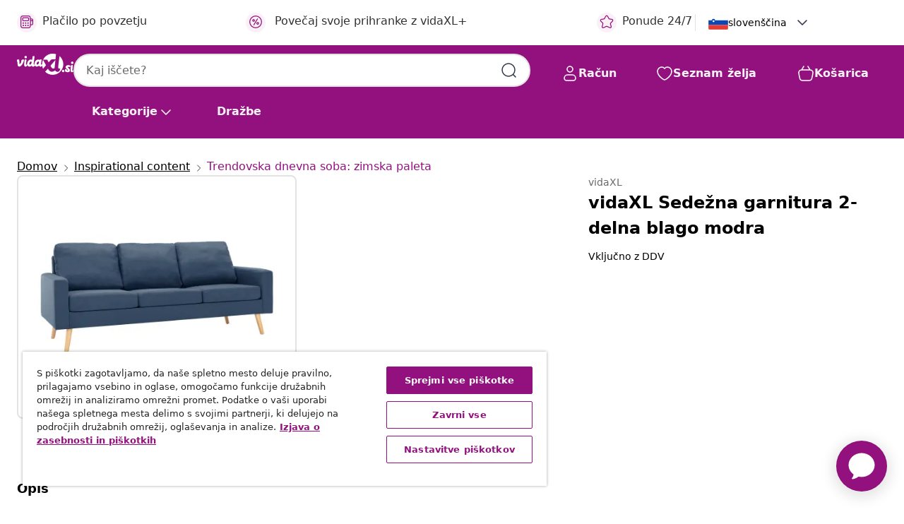

--- FILE ---
content_type: text/html;charset=UTF-8
request_url: https://www.vidaxl.si/e/vidaxl-sedezna-garnitura-2-delna-blago-modra/8720286112861.html
body_size: 37512
content:
 

 











 


 

























<!DOCTYPE html>
<html lang="sl-si" country="si" dir="ltr">
<head>




<link rel="preload" href="/on/demandware.static/Sites-vidaxl-si-Site/-/default/dw12605bad/fonts/vidaXLfontFE.woff" as="font" crossorigin />

<style>
    @font-face {
        font-family: vidaXLfont;
        src:  url("/on/demandware.static/Sites-vidaxl-si-Site/-/default/dw12605bad/fonts/vidaXLfontFE.woff") format("woff");
        font-weight: 400;
        font-style: normal;
    }
</style>

<link rel="preload" href="/on/demandware.static/Sites-vidaxl-si-Site/-/sl_SI/dwefeb0b4a/images/vidaXL_logo.svg" as="image" />


    <link rel="preload" href="/on/demandware.static/Sites-vidaxl-si-Site/-/sl_SI/v1768920176070/css/global-modified.css" as="style" />
    <link rel="preload" href="/on/demandware.static/Sites-vidaxl-si-Site/-/sl_SI/v1768920176070/css/molecules.css" as="style" />



    <link rel="preload" href="//cdn.cookielaw.org/scripttemplates/otSDKStub.js" as="script" />

<!--[if gt IE 9]><!-->
<script>//common/scripts.isml</script>
<script defer type="text/javascript" src="/on/demandware.static/Sites-vidaxl-si-Site/-/sl_SI/v1768920176070/js/main.js"></script>

    
        <script defer type="text/javascript" src="/on/demandware.static/Sites-vidaxl-si-Site/-/sl_SI/v1768920176070/js/productDetail.js"
            
            >
        </script>
    


<!--<![endif]-->
<script>
    window.SitePreferences =  {"dataDogImageAddErrorEnable":true}
</script>


<meta charset=UTF-8>

<meta http-equiv="x-ua-compatible" content="ie=edge">

<meta name="viewport" content="width=device-width, initial-scale=1">


















    



    <link rel="alternate" hreflang="sl-SI" href="https://www.vidaxl.si/e/vidaxl-sedezna-garnitura-2-delna-blago-modra/8720286112861.html" >
<link rel="alternate" hreflang="pt-PT" href="https://www.vidaxl.pt/e/vidaxl-2-pcs-conjunto-de-sofas-tecido-azul/8720286112861.html" >
<link rel="alternate" hreflang="de-AT" href="https://www.vidaxl.at/e/vidaxl-2-tlg-sofagarnitur-stoff-blau/8720286112861.html" >
<link rel="alternate" hreflang="de-DE" href="https://www.vidaxl.de/e/vidaxl-2-tlg-sofagarnitur-stoff-blau/8720286112861.html" >
<link rel="alternate" hreflang="el-GR" href="https://www.vidaxl.gr/e/vidaxl-set-salonioy-2-temaxion-mple-yfasmatino/8720286112861.html" >
<link rel="alternate" hreflang="fr-FR" href="https://www.vidaxl.fr/e/vidaxl-ensemble-de-canapes-2-pcs-tissu-bleu/8720286112861.html" >
<link rel="alternate" hreflang="pl-PL" href="https://www.vidaxl.pl/e/vidaxl-2-czesciowy-komplet-wypoczynkowy-obity-tkanina-niebieski/8720286112861.html" >
<link rel="alternate" hreflang="de-CH" href="https://de.vidaxl.ch/e/vidaxl-2-tlg-sofagarnitur-stoff-blau/8720286112861.html" >
<link rel="alternate" hreflang="fr-CH" href="https://fr.vidaxl.ch/e/vidaxl-ensemble-de-canapes-2-pcs-tissu-bleu/8720286112861.html" >
<link rel="alternate" hreflang="sk-SK" href="https://www.vidaxl.sk/e/vidaxl-2-dielna-suprava-pohoviek-latka-modra/8720286112861.html" >
<link rel="alternate" hreflang="bg-BG" href="https://www.vidaxl.bg/e/vidaxl-komplekt-divani-2-chasti-plat-sin/8720286112861.html" >
<link rel="alternate" hreflang="nl-NL" href="https://www.vidaxl.nl/e/vidaxl-2-delig-bankstel-stof-blauw/8720286112861.html" >
<link rel="alternate" hreflang="nl-BE" href="https://nl.vidaxl.be/e/vidaxl-2-delig-bankstel-stof-blauw/8720286112861.html" >
<link rel="alternate" hreflang="fr-BE" href="https://fr.vidaxl.be/e/vidaxl-ensemble-de-canapes-2-pcs-tissu-bleu/8720286112861.html" >
<link rel="alternate" hreflang="sv-SE" href="https://www.vidaxl.se/e/vidaxl-soffgrupp-2-delar-tyg-bla/8720286112861.html" >
<link rel="alternate" hreflang="cs-CZ" href="https://www.vidaxl.cz/e/vidaxl-2dilna-sedaci-souprava-textil-modra/8720286112861.html" >
<link rel="alternate" hreflang="da-DK" href="https://www.vidaxl.dk/e/vidaxl-sofasaet-2-dele-stof-bla/8720286112861.html" >
<link rel="alternate" hreflang="is-IS" href="https://is.vidaxl.is/e/vidaxl-2-hluta-sofasett-tauefni-blatt/8720286112861.html" >
<link rel="alternate" hreflang="ro-RO" href="https://www.vidaxl.ro/e/vidaxl-set-de-canapele-2-piese-albastru-material-textil/8720286112861.html" >
<link rel="alternate" hreflang="lv-LV" href="https://www.vidaxl.lv/e/vidaxl-divdaligs-divanu-komplekts-zils-audums/8720286112861.html" >
<link rel="alternate" hreflang="lt-LT" href="https://www.vidaxl.lt/e/vidaxl-sofos-komplektas-2-daliu-melynas-audinys-288707288717/8720286112861.html" >
<link rel="alternate" hreflang="it-IT" href="https://www.vidaxl.it/e/vidaxl-set-divani-2-pz-in-tessuto-blu/8720286112861.html" >
<link rel="alternate" hreflang="es-ES" href="https://www.vidaxl.es/e/vidaxl-juego-de-sofas-2-piezas-de-tela-azul/8720286112861.html" >
<link rel="alternate" hreflang="et-EE" href="https://www.vidaxl.ee/e/vidaxl-2-osaline-diivanikomplekt-kangas-sinine/8720286112861.html" >
<link rel="alternate" hreflang="hr-HR" href="https://www.vidaxl.hr/e/vidaxl-2-dijelni-set-sofa-od-tkanine-plavi/8720286112861.html" >
<link rel="alternate" hreflang="hu-HU" href="https://www.vidaxl.hu/e/vidaxl-2-reszes-kek-szovet-kanapeszett/8720286112861.html" >


 
    
        
            <meta property="og:image:width" content="1200px">
        
    

    
        
            <meta property="og:type" content="article">
        
    

    
        
            <meta property="og:title" content="vidaXL Sedežna garnitura 2-delna blago modra | vidaxl-si">
        
    

    
        
            <meta property="og:image:height" content="1200px">
        
    

    
        
            
                
                <meta name="robots" content="index,follow">
            
        
        
    

    
        
            <meta property="og:url" content="https://www.vidaxl.si/e/vidaxl-sedezna-garnitura-2-delna-blago-modra/8720286112861.html">
        
    

    
        
            <meta property="og:description" content="Na&scaron; komplet kavčev je izdelan za neverjetno udobno sedenje in popolno izpolnitev va&scaron;ih pričakovanj. Ta komplet kavčev je oblečen v mehko blago, pona&scaron;a se z debelo podloženimi blazinami ter nudi udoben prostor za počivanje. Lesen okvir daje oporo in stabilnost celotni konstrukciji.">
        
    







        <title>vidaXL Sedežna garnitura 2-delna blago modra | vidaXL.si</title>




    
        
    
       
        <meta name="description" content="Kupi vidaXL Sedežna garnitura 2-delna blago modra prek spleta | Brezplačna dostava vseh izdelkov ✓ Odlične ponudbe ✓ Nizke cene" />
    


    <meta name="keywords" content="zofa, zofe, sedežna garnitura, sedežne garniture, kavč, kavči, kavč iz blaga, kavči iz blaga, počivalnik, počivalniki" />

 

<link rel="icon" type="image/png" href="/on/demandware.static/Sites-vidaxl-si-Site/-/default/dwb408d4bd/images/favicons/favicon-196x196.png" sizes="196x196" />
<link rel="icon" type="image/png" href="/on/demandware.static/Sites-vidaxl-si-Site/-/default/dwdb09da36/images/favicons/favicon-96x96.png" sizes="96x96" />
<link rel="icon" type="image/png" href="/on/demandware.static/Sites-vidaxl-si-Site/-/default/dwbd770745/images/favicons/favicon-32x32.png" sizes="32x32" />
<link rel="icon" type="image/png" href="/on/demandware.static/Sites-vidaxl-si-Site/-/default/dwd8b77439/images/favicons/favicon-16x16.png" sizes="16x16" />
<link rel="icon" type="image/png" href="/on/demandware.static/Sites-vidaxl-si-Site/-/default/dwf2f441ab/images/favicons/favicon-128.png" sizes="128x128" />
<link rel="icon" type="image/png" href="/on/demandware.static/Sites-vidaxl-si-Site/-/default/dw5db65b5c/images/favicons/favicon-48x48.png" sizes="48x48" />
<link rel="icon" type="image/png" href="/on/demandware.static/Sites-vidaxl-si-Site/-/default/dwc06a1535/images/favicons/favicon-144x144.png" sizes="144x144" />
<link rel="icon" type="image/x-icon" href="/on/demandware.static/Sites-vidaxl-si-Site/-/default/dw9d734a52/images/favicon.ico" />

<link rel="stylesheet" href="/on/demandware.static/Sites-vidaxl-si-Site/-/sl_SI/v1768920176070/css/global-modified.css" />


<link rel="stylesheet" href="/on/demandware.static/Sites-vidaxl-si-Site/-/sl_SI/v1768920176070/css/molecules.css" />


    
        <link rel="stylesheet" href="/on/demandware.static/Sites-vidaxl-si-Site/-/sl_SI/v1768920176070/css/product/detail.css" />
    

    
        <link rel="stylesheet" href="/on/demandware.static/Sites-vidaxl-si-Site/-/sl_SI/v1768920176070/css/energyLabel.css" />
    


<script type="application/ld+json">
    {
    "@context": "https://schema.org",
    "@type": "Organization",
    "brand": {"name": "vidaXL", "@type": "Thing"}
    }
</script>

<script id="fallback-images-script" data-use-alternative-product-images="ONLY_MISSING">
    function handleImageError(img) {
        const useAlternativeProductImages = document.querySelector('#fallback-images-script').dataset.useAlternativeProductImages;
        var dataDogPreference = SitePreferences.dataDogImageAddErrorEnable;
        img.onerror = ""; // prevent infinite loop
        if (dataDogPreference && window.DD_RUM) {
            // Report the error to Datadog RUM
            window.DD_RUM.onReady(function() {
            if (window.DD_RUM && typeof window.DD_RUM.addError === 'function') {
                console.log('Reporting image load error to Datadog RUM for image:', img.src);
                window.DD_RUM.addError(new Error('Main image load error:'+img.src), {
                    source: 'image',
                    handling: 'handled',
                    imgSrc: img.src,
                    alt: img.alt || ''
                });
            }
            });
         }
        if (useAlternativeProductImages === 'ONLY_MISSING' && img.dataset.alternativeImgSrc) {
            img.src = img.dataset.alternativeImgSrc;
            img.onerror = function () {
                img.src = img.dataset.errorSrc;
                if (dataDogPreference && window.DD_RUM) {               
                    // Report secondary error to Datadog RUM
                    window.DD_RUM.onReady(function() {
                        if (window.DD_RUM && typeof window.DD_RUM.addError === 'function') {
                            console.log('Reporting alternative image load error to Datadog RUM for image:', img.dataset.alternativeImgSrc);
                            window.DD_RUM.addError(new Error('Alternative image load error:' + img.dataset.alternativeImgSrc), {
                                handling: 'handled',
                                imgSrc: img.src,
                                alt: img.alt || ''
                            });
                        }
                    });
                }
            };
        } else if (img.dataset.sourceImg) {
            if (img.dataset.altImgSrc){
                img.src = img.dataset.altImgSrc;
                img.removeAttribute('srcset');
                img.onerror = function () {
                const fallbackTried = img.dataset.fallbackTried === "true";
                if (!fallbackTried) {
                    img.dataset.fallbackTried = "true";
                    img.src = img.dataset.errorSrc;
                    if (dataDogPreference && window.DD_RUM) {
                        // Report secondary error to Datadog RUM
                        window.DD_RUM.onReady(function() {
                            if (window.DD_RUM && typeof window.DD_RUM.addError === 'function') {
                                console.log('Reporting alternative image load error to Datadog RUM for image:', img.dataset.altImgSrc);
                                window.DD_RUM.addError(new Error('Alternative image load error:' + img.dataset.altImgSrc), {
                                    handling: 'handled',
                                    imgSrc: img.src,
                                    alt: img.alt || ''
                                    });
                                }
                        });
                    }
                    img.removeAttribute('srcset');
                    img.classList.add('unavailable-image-loaded');
                } else {
                    img.onerror = null; // stop the loop
                }
            };
            }
        } 
        else if (img.dataset.errorSrc) {
            img.src = img.dataset.errorSrc;
        }
    }

    function handleBackgroundImageError(imgElement) {
        const fallbackImage = imgElement.getAttribute('data-alternative-img-src');
        const errorImage = imgElement.getAttribute('data-error-src') || '/images/product-image-unavailable.svg';

        // Determine the final image to use for <img src>
        const finalImage = (fallbackImage && fallbackImage.trim() !== '') ? fallbackImage : errorImage;

        // Apply the fallback or error image to the <img>
        imgElement.src = finalImage;
    }

// Separate function that sets the background image
function applyOverlayBackground(imgElement, imageUrl) {
    if (imageUrl && imageUrl.trim() !== '' && imageUrl !== 'null') {
        const parentDiv = imgElement.closest('div');
        if (parentDiv) {
            parentDiv.style.backgroundImage = 'var(--overlay-gradient), url('+ imageUrl +')';
        }
    }
    imgElement.classList.add('invisible');
}

</script>





<!-- Consent Mode default settings -->
<script>
    var dataLayer = dataLayer || [];
    function gtag(){dataLayer.push(arguments);}

    gtag('consent', 'default', {
    'ad_storage': 'denied',
    'analytics_storage': 'denied',
    'functionality_storage': 'denied',
    'personalization_storage': 'denied',
    'security_storage': 'denied',
    'ad_user_data': 'denied',
    'ad_personalization': 'denied',
    'wait_for_update': 500
    });
</script>





<script>
    window.dataLayer = window.dataLayer || [];
</script>


    <script async src="https://536004373.collect.igodigital.com/collect.js"> </script>
    <script>
    var _etmc = [];
    _etmc.push(["setOrgId", 536004373]);
    </script>





    
        
                <!-- Google Tag Manager -->
                <script>(function(w,d,s,l,i){w[l]=w[l]||[];w[l].push({'gtm.start':
                        new Date().getTime(),event:'gtm.js'});var f=d.getElementsByTagName(s)[0],
                    j=d.createElement(s),dl=l!='dataLayer'?'&l='+l:'';j.async=true;j.src=
                    'https://www.googletagmanager.com/gtm.js?id='+i+dl;f.parentNode.insertBefore(j,f);
                })(window,document,'script','dataLayer','GTM-T53NPDD');</script>
                <!-- End Google Tag Manager -->
        
    

    
    



    <!-- OneTrust Cookies Consent Notice start for www.vidaxl.si-->
    <script src="https://cdn.cookielaw.org/scripttemplates/otSDKStub.js" charset="UTF-8"
        data-domain-script="9deabf7b-5e17-4a11-8e00-835112811a15" data-document-language="true" ></script>
    <script>
        function OptanonWrapper() { }
    </script>
    <!-- OneTrust Cookies Consent Notice end for www.vidaxl.si-->



    <!-- Prefixbox Integration -->
<link rel="preconnect" href="https://integration.prefixbox.com/" />
<link rel="dns-prefetch" href="https://integration.prefixbox.com/" />
<link rel="preconnect" href="https://api.prefixbox.com/" />
<link rel="dns-prefetch" href="https://api.prefixbox.com/" />
<script>
    window.prefixboxAnalytics=window.prefixboxAnalytics||function(t,s,p,o){(window.pfbxQueue=window.pfbxQueue||[]).push({type:t,source:s,params:p,overrideObject:o});};
    window.prefixboxFunctions=window.prefixboxFunctions||{}; window.prefixboxCustomerFunctions=window.prefixboxCustomerFunctions||{};
</script>
<script
    id="prefixbox-integration-v2"
    async
    defer
    fetchpriority="high"
    type="text/javascript"
    src="https://integration.prefixbox.com/8e7d22e6-4e25-46e5-a798-f78a9284b043"
> </script>
<!-- End Prefixbox Integration -->



<link rel="canonical" href="/e/vidaxl-sedezna-garnitura-2-delna-blago-modra/8720286112861.html"/>


<script type="text/javascript">//<!--
/* <![CDATA[ (head-active_data.js) */
var dw = (window.dw || {});
dw.ac = {
    _analytics: null,
    _events: [],
    _category: "",
    _searchData: "",
    _anact: "",
    _anact_nohit_tag: "",
    _analytics_enabled: "true",
    _timeZone: "Europe/Ljubljana",
    _capture: function(configs) {
        if (Object.prototype.toString.call(configs) === "[object Array]") {
            configs.forEach(captureObject);
            return;
        }
        dw.ac._events.push(configs);
    },
	capture: function() { 
		dw.ac._capture(arguments);
		// send to CQ as well:
		if (window.CQuotient) {
			window.CQuotient.trackEventsFromAC(arguments);
		}
	},
    EV_PRD_SEARCHHIT: "searchhit",
    EV_PRD_DETAIL: "detail",
    EV_PRD_RECOMMENDATION: "recommendation",
    EV_PRD_SETPRODUCT: "setproduct",
    applyContext: function(context) {
        if (typeof context === "object" && context.hasOwnProperty("category")) {
        	dw.ac._category = context.category;
        }
        if (typeof context === "object" && context.hasOwnProperty("searchData")) {
        	dw.ac._searchData = context.searchData;
        }
    },
    setDWAnalytics: function(analytics) {
        dw.ac._analytics = analytics;
    },
    eventsIsEmpty: function() {
        return 0 == dw.ac._events.length;
    }
};
/* ]]> */
// -->
</script>
<script type="text/javascript">//<!--
/* <![CDATA[ (head-cquotient.js) */
var CQuotient = window.CQuotient = {};
CQuotient.clientId = 'bfns-vidaxl-si';
CQuotient.realm = 'BFNS';
CQuotient.siteId = 'vidaxl-si';
CQuotient.instanceType = 'prd';
CQuotient.locale = 'sl_SI';
CQuotient.fbPixelId = '2199379333441420';
CQuotient.activities = [];
CQuotient.cqcid='';
CQuotient.cquid='';
CQuotient.cqeid='';
CQuotient.cqlid='';
CQuotient.apiHost='api.cquotient.com';
/* Turn this on to test against Staging Einstein */
/* CQuotient.useTest= true; */
CQuotient.useTest = ('true' === 'false');
CQuotient.initFromCookies = function () {
	var ca = document.cookie.split(';');
	for(var i=0;i < ca.length;i++) {
	  var c = ca[i];
	  while (c.charAt(0)==' ') c = c.substring(1,c.length);
	  if (c.indexOf('cqcid=') == 0) {
		CQuotient.cqcid=c.substring('cqcid='.length,c.length);
	  } else if (c.indexOf('cquid=') == 0) {
		  var value = c.substring('cquid='.length,c.length);
		  if (value) {
		  	var split_value = value.split("|", 3);
		  	if (split_value.length > 0) {
			  CQuotient.cquid=split_value[0];
		  	}
		  	if (split_value.length > 1) {
			  CQuotient.cqeid=split_value[1];
		  	}
		  	if (split_value.length > 2) {
			  CQuotient.cqlid=split_value[2];
		  	}
		  }
	  }
	}
}
CQuotient.getCQCookieId = function () {
	if(window.CQuotient.cqcid == '')
		window.CQuotient.initFromCookies();
	return window.CQuotient.cqcid;
};
CQuotient.getCQUserId = function () {
	if(window.CQuotient.cquid == '')
		window.CQuotient.initFromCookies();
	return window.CQuotient.cquid;
};
CQuotient.getCQHashedEmail = function () {
	if(window.CQuotient.cqeid == '')
		window.CQuotient.initFromCookies();
	return window.CQuotient.cqeid;
};
CQuotient.getCQHashedLogin = function () {
	if(window.CQuotient.cqlid == '')
		window.CQuotient.initFromCookies();
	return window.CQuotient.cqlid;
};
CQuotient.trackEventsFromAC = function (/* Object or Array */ events) {
try {
	if (Object.prototype.toString.call(events) === "[object Array]") {
		events.forEach(_trackASingleCQEvent);
	} else {
		CQuotient._trackASingleCQEvent(events);
	}
} catch(err) {}
};
CQuotient._trackASingleCQEvent = function ( /* Object */ event) {
	if (event && event.id) {
		if (event.type === dw.ac.EV_PRD_DETAIL) {
			CQuotient.trackViewProduct( {id:'', alt_id: event.id, type: 'raw_sku'} );
		} // not handling the other dw.ac.* events currently
	}
};
CQuotient.trackViewProduct = function(/* Object */ cqParamData){
	var cq_params = {};
	cq_params.cookieId = CQuotient.getCQCookieId();
	cq_params.userId = CQuotient.getCQUserId();
	cq_params.emailId = CQuotient.getCQHashedEmail();
	cq_params.loginId = CQuotient.getCQHashedLogin();
	cq_params.product = cqParamData.product;
	cq_params.realm = cqParamData.realm;
	cq_params.siteId = cqParamData.siteId;
	cq_params.instanceType = cqParamData.instanceType;
	cq_params.locale = CQuotient.locale;
	
	if(CQuotient.sendActivity) {
		CQuotient.sendActivity(CQuotient.clientId, 'viewProduct', cq_params);
	} else {
		CQuotient.activities.push({activityType: 'viewProduct', parameters: cq_params});
	}
};
/* ]]> */
// -->
</script>




</head>
<body>

    
        
    

    
    


<div
class="page "
data-action="Product-Show"
data-locale="sl_SI"
data-querystring="pid=8720286112861"
>


























 

 











 


 



























<div
    class="d-none js-auth-data"
    data-authenticated="false"
    data-registered="false"
    data-dropshipper="null"
    data-isbusinessuser="false"
>
</div>




<div class="container usp-container d-flex flex-row js-usp-row">
    <div class="usp-header-row">
        
	
	<div class="content-asset"><!-- dwMarker="content" dwContentID="8d1ce502cdc295536b7778c4b8" -->
		<div class="usp slick-not-init" id="header-usp">
<p class="usp-block" data-target="#uspModal" data-toggle="modal"><span class="usp-icons"> <svg fill="none" height="24" viewbox="0 0 24 24" width="24" xmlns="http://www.w3.org/2000/svg"> <path d="M9.13784 4.72433C10.0591 2.8819 10.5197 1.96069 11.143 1.66508C11.6854 1.40782 12.3146 1.40782 12.8571 1.66508C13.4804 1.96069 13.941 2.88191 14.8622 4.72434L15.2215 5.4429C15.5059 6.01177 15.6481 6.29621 15.8562 6.51399C16.0403 6.70676 16.2612 6.86077 16.5058 6.96694C16.782 7.08689 17.0981 7.12201 17.7302 7.19225L18.0564 7.22849C20.2646 7.47385 21.3687 7.59653 21.8677 8.10561C22.3013 8.54802 22.5055 9.16639 22.4205 9.78001C22.3227 10.4861 21.5086 11.242 19.8805 12.7539L19.5361 13.0736C18.9804 13.5897 18.7025 13.8477 18.5419 14.1604C18.4 14.4368 18.3244 14.7424 18.3211 15.0531C18.3174 15.4046 18.4446 15.7671 18.699 16.4921V16.4921C19.5294 18.8587 19.9446 20.042 19.673 20.7338C19.4374 21.3339 18.927 21.7836 18.3021 21.9418C17.5816 22.1241 16.4767 21.5717 14.267 20.4668L13.4311 20.0489C12.9064 19.7865 12.644 19.6553 12.3688 19.6037C12.1251 19.558 11.8749 19.558 11.6312 19.6037C11.356 19.6553 11.0937 19.7865 10.5689 20.0489L9.73299 20.4668C7.52325 21.5717 6.41838 22.1241 5.69791 21.9418C5.07298 21.7836 4.56261 21.3339 4.32703 20.7338C4.05543 20.042 4.47062 18.8587 5.30101 16.4921V16.4921C5.55541 15.7671 5.68261 15.4046 5.67891 15.0531C5.67565 14.7424 5.60005 14.4368 5.45811 14.1604C5.29751 13.8477 5.01964 13.5897 4.46388 13.0736L4.11954 12.7539C2.49141 11.242 1.67734 10.4861 1.57953 9.78001C1.49453 9.16639 1.69867 8.54802 2.13229 8.10561C2.63127 7.59653 3.73538 7.47385 5.9436 7.22849L6.26976 7.19225C6.90189 7.12201 7.21795 7.08689 7.49423 6.96694C7.73879 6.86077 7.95965 6.70676 8.14383 6.51399C8.35189 6.29621 8.49411 6.01178 8.77855 5.44291L9.13784 4.72433Z" stroke="var(--color-plum-500, #93117e)" stroke-linecap="round" stroke-linejoin="round" stroke-width="1.5"></path> </svg> </span> Ponude 24/7</p>

<p class="usp-block" data-target="#uspModal" data-toggle="modal"><span class="usp-icons"> <svg fill="none" height="24" viewbox="0 0 24 24" width="24" xmlns="http://www.w3.org/2000/svg"> <path d="M10 19H14M10 19C10 20.6569 8.65685 22 7 22C5.34315 22 4 20.6569 4 19M10 19C10 17.3431 8.65685 16 7 16C5.34315 16 4 17.3431 4 19M14 19C14 20.6569 15.3431 22 17 22C18.6569 22 20 20.6569 20 19M14 19C14 17.3431 15.3431 16 17 16C18.6569 16 20 17.3431 20 19M20 19V19C21.6569 19 23 17.6569 23 16V6.8C23 5.11984 23 4.27976 22.673 3.63803C22.3854 3.07354 21.9265 2.6146 21.362 2.32698C20.7202 2 19.8802 2 18.2 2H15.8C14.1198 2 13.2798 2 12.638 2.32698C12.0735 2.6146 11.6146 3.07354 11.327 3.63803C11 4.27976 11 5.11984 11 6.8V7.8C11 8.9201 11 9.48016 10.782 9.90798C10.5903 10.2843 10.2843 10.5903 9.90798 10.782C9.48016 11 8.92011 11 7.8 11H1.5M4 19V19C3.06812 19 2.60218 19 2.23463 18.8478C1.74458 18.6448 1.35523 18.2554 1.15224 17.7654C1 17.3978 1 16.9319 1 16V12.7727C1 12.1129 1 11.783 1.05245 11.4623C1.09902 11.1775 1.17626 10.8987 1.28282 10.6306C1.40284 10.3286 1.57257 10.0457 1.91205 9.47992L2.13566 9.10723C2.8155 7.97416 3.15542 7.40763 3.62342 6.99611C4.03758 6.63195 4.52256 6.35736 5.04791 6.18958C5.64157 6 6.30225 6 7.62362 6H11" stroke="var(--color-plum-500, #93117e)" stroke-linecap="round" stroke-linejoin="round" stroke-width="1.5"></path> </svg> </span> Besplatna dostava</p>

<p class="usp-block" data-target="#uspModal" data-toggle="modal"><span class="usp-icons"> <svg fill="none" height="24" viewbox="0 0 24 24" width="24" xmlns="http://www.w3.org/2000/svg"> <path d="M6.5 14C6.5 14.2761 6.27614 14.5 6 14.5C5.72386 14.5 5.5 14.2761 5.5 14M6.5 14C6.5 13.7239 6.27614 13.5 6 13.5C5.72386 13.5 5.5 13.7239 5.5 14M6.5 14H5.5M6.5 18C6.5 18.2761 6.27614 18.5 6 18.5C5.72386 18.5 5.5 18.2761 5.5 18M6.5 18C6.5 17.7239 6.27614 17.5 6 17.5C5.72386 17.5 5.5 17.7239 5.5 18M6.5 18H5.5M10.5 14C10.5 14.2761 10.2761 14.5 10 14.5C9.72386 14.5 9.5 14.2761 9.5 14M10.5 14C10.5 13.7239 10.2761 13.5 10 13.5C9.72386 13.5 9.5 13.7239 9.5 14M10.5 14H9.5M10.5 18C10.5 18.2761 10.2761 18.5 10 18.5C9.72386 18.5 9.5 18.2761 9.5 18M10.5 18C10.5 17.7239 10.2761 17.5 10 17.5C9.72386 17.5 9.5 17.7239 9.5 18M10.5 18H9.5M14.5 14C14.5 14.2761 14.2761 14.5 14 14.5C13.7239 14.5 13.5 14.2761 13.5 14M14.5 14C14.5 13.7239 14.2761 13.5 14 13.5C13.7239 13.5 13.5 13.7239 13.5 14M14.5 14H13.5M14.5 18C14.5 18.2761 14.2761 18.5 14 18.5C13.7239 18.5 13.5 18.2761 13.5 18M14.5 18C14.5 17.7239 14.2761 17.5 14 17.5C13.7239 17.5 13.5 17.7239 13.5 18M14.5 18H13.5M22 10H18M18 7H18.8C19.9201 7 20.4802 7 20.908 7.21799C21.2843 7.40973 21.5903 7.71569 21.782 8.09202C22 8.51984 22 9.07989 22 10.2V13.8C22 14.9201 22 15.4802 21.782 15.908C21.5903 16.2843 21.2843 16.5903 20.908 16.782C20.4802 17 19.9201 17 18.8 17H18M6.6 10H13.4C13.9601 10 14.2401 10 14.454 9.89101C14.6422 9.79513 14.7951 9.64215 14.891 9.45399C15 9.24008 15 8.96005 15 8.4V6.6C15 6.03995 15 5.75992 14.891 5.54601C14.7951 5.35785 14.6422 5.20487 14.454 5.10899C14.2401 5 13.9601 5 13.4 5H6.6C6.03995 5 5.75992 5 5.54601 5.10899C5.35785 5.20487 5.20487 5.35785 5.10899 5.54601C5 5.75992 5 6.03995 5 6.6V8.4C5 8.96005 5 9.24008 5.10899 9.45399C5.20487 9.64215 5.35785 9.79513 5.54601 9.89101C5.75992 10 6.03995 10 6.6 10ZM6.8 22H13.2C14.8802 22 15.7202 22 16.362 21.673C16.9265 21.3854 17.3854 20.9265 17.673 20.362C18 19.7202 18 18.8802 18 17.2V6.8C18 5.11984 18 4.27976 17.673 3.63803C17.3854 3.07354 16.9265 2.6146 16.362 2.32698C15.7202 2 14.8802 2 13.2 2H6.8C5.11984 2 4.27976 2 3.63803 2.32698C3.07354 2.6146 2.6146 3.07354 2.32698 3.63803C2 4.27976 2 5.11984 2 6.8V17.2C2 18.8802 2 19.7202 2.32698 20.362C2.6146 20.9265 3.07354 21.3854 3.63803 21.673C4.27976 22 5.11984 22 6.8 22Z" stroke="var(--color-plum-500, #93117e)" stroke-linecap="round" stroke-linejoin="round" stroke-width="1.5"></path> </svg> </span> Plačilo po povzetju</p>
 <p class="usp-block" data-toggle="modal" data-target="#uspModal">
        <span class="usp-icons">
            <svg width="24" height="24" viewBox="0 0 24 24" fill="none"
                xmlns="http://www.w3.org/2000/svg">
                <path
                    d="M14.9999 7L8.99988 17M22 12C22 17.5228 17.5228 22 12 22C6.47715 22 2 17.5228 2 12C2 6.47715 6.47715 2 12 2C17.5228 2 22 6.47715 22 12ZM9.99988 9.5C9.99988 10.3284 9.32831 11 8.49988 11C7.67145 11 6.99988 10.3284 6.99988 9.5C6.99988 8.67157 7.67145 8 8.49988 8C9.32831 8 9.99988 8.67157 9.99988 9.5ZM16.9999 14.5C16.9999 15.3284 16.3283 16 15.4999 16C14.6715 16 13.9999 15.3284 13.9999 14.5C13.9999 13.6716 14.6715 13 15.4999 13C16.3283 13 16.9999 13.6716 16.9999 14.5Z"
                    stroke="var(--color-plum-500, #93117e)" stroke-width="1.5"
                    stroke-linecap="round"
                    stroke-linejoin="round" />
            </svg>
        </span>
        <span>Povečaj svoje prihranke z vidaXL+</span>
    </p>
</div>
	</div> <!-- End content-asset -->



        <div class="modal fade p-0 custom-modal" id="uspModal" tabindex="-1" role="dialog" aria-labelledby="uspModal">
            <div class="modal-dialog" role="document">
                <div class="modal-content">
                    <div>
                        <div class="modal-header-usp">
                            <p class="modal-title-usp">Zakaj izbrati vidaXL?
                                
<button 
    class="vbtn text-base btn-neutral transparent pill btn-semantic font-weight-semibold"
    type="button"
    
        data-dismiss="modal"
        
        
        
        
        
        
        aria-label="Zapri meni"
        
        name="button"
        >

        

        
    
         
            
                <img class="" src="/on/demandware.static/Sites-vidaxl-si-Site/-/default/dwac11c557/images/svg/common/cross.svg"
                    alt="Počisti ključne besede za iskanje" width="24px"
                    height="24px">
            
        

        

        

        

    

    

</button>
                            </p>
                        </div>
                    </div>
                    <div class="usp-layout">
                        







<div class="templatePage" id="headerusp">
<div class="experience-region experience-main"><div class="experience-component experience-custom_layouts-headerUSP">

<div class="mobile-2r-2c">
    <div class="usp-row">
        <div class="region usp-section"><div class="experience-component experience-custom_assets-usp">
























 

 











 


 























<div class="modal-body-usp row">
    <div class="popup-usp">
        <div class="usp-main">
            <div class="usp-icon">
                <img src="/on/demandware.static/Sites-vidaxl-si-Site/-/default/dw2d18756e/images/svg/usp/star.svg" alt="usp icon" width="100%" height="100%"/>
            </div>
            <div class="row-des">
                <p class="text-base font-weight-bold title">Ponudbe 24/7</p>
                <p class="description">Na vidaXL lahko vsak dan najde&scaron; najbolj&scaron;e ponudbe in znižane izdelke!</p>
            </div>
        </div>
        
            

<a
class="btn-neutral outlined text-base font-weight-semibold vbtn text-base "

href="https://www.vidaxl.si/cms-coupon-code.html"
target="_self"
tabindex="0"
title="button" role="button"
aria-label="button"






>




<span class="btn-text">Pojdi na ponudbe</span>



</a>
        
    </div>
</div></div></div>
        <div class="region usp-section"><div class="experience-component experience-custom_assets-usp">
























 

 











 


 























<div class="modal-body-usp row">
    <div class="popup-usp">
        <div class="usp-main">
            <div class="usp-icon">
                <img src="/on/demandware.static/Sites-vidaxl-si-Site/-/default/dwb8d6a768/images/svg/usp/truck.svg" alt="usp icon" width="100%" height="100%"/>
            </div>
            <div class="row-des">
                <p class="text-base font-weight-bold title">Brezplačna dostava</p>
                <p class="description">Izkoristi brezplačno dostavo za vse izdelke, velike in majhne!</p>
            </div>
        </div>
        
    </div>
</div></div></div>
        <div class="region usp-section"><div class="experience-component experience-custom_assets-usp">
























 

 











 


 























<div class="modal-body-usp row">
    <div class="popup-usp">
        <div class="usp-main">
            <div class="usp-icon">
                <img src="/on/demandware.static/Sites-vidaxl-si-Site/-/default/dw6ba87ef3/images/svg/usp/pos.svg" alt="usp icon" width="100%" height="100%"/>
            </div>
            <div class="row-des">
                <p class="text-base font-weight-bold title">Plačilo po povzetju</p>
                <p class="description">Na vidaXL ni treba čakati na tvoj najljub&scaron;i izdelek - naroči zdaj in plačaj po povzetju!</p>
            </div>
        </div>
        
    </div>
</div></div></div>
        <div class="region usp-section"><div class="experience-component experience-custom_assets-usp">
























 

 











 


 























<div class="modal-body-usp row">
    <div class="popup-usp">
        <div class="usp-main">
            <div class="usp-icon">
                <img src="/on/demandware.static/Sites-vidaxl-si-Site/-/default/dw2722eabe/images/svg/usp/procent-circle.svg" alt="usp icon" width="100%" height="100%"/>
            </div>
            <div class="row-des">
                <p class="text-base font-weight-bold title">Pridobi popuste s točkami vidaXL+</p>
                <p class="description">&Scaron;e danes se prijavi s svojim računom in spremljaj rast svojih točk vidaXL+. Več kot nakupuje&scaron;, večje popuste lahko odklene&scaron;!</p>
            </div>
        </div>
        
            

<a
class="btn-neutral outlined text-base font-weight-semibold vbtn text-base "

href="https://www.vidaxl.si/loyalty-vidaXL.html"
target="_self"
tabindex="0"
title="button" role="button"
aria-label="button"






>




<span class="btn-text">Ustvari račun</span>



</a>
        
    </div>
</div></div></div>
    </div>
</div></div></div>
</div>




                    </div>
                </div>
            </div>
        </div>
    </div>
    <div class="search-tooltip d-none">
        <span class="tooltip">Prosimo, vnesi iskalni izraz</span>
    </div>
    
        <div class="divider"></div>
        <div class="country-selector-block display-none display-xl-block align-items-center justify-content-end">
            

    <div class="dropdown country-selector" data-url="/on/demandware.store/Sites-vidaxl-si-Site/sl_SI/Page-SetLocale" tabindex="0">
        <span class="btn dropdown-btn-toggle text-base transperent selected" id="dropdownCountrySelector"
            data-toggle="dropdown" aria-haspopup="true" aria-expanded="false">
            <img class="flag-icon"
                src="/on/demandware.static/Sites-vidaxl-si-Site/-/default/dw8b853a46/images/svg/flags/Country=SL.svg"
                alt="SI flag" />
            sloven&scaron;čina
            <button class="vbtn btn-base pill transparent btn-semantic" role="button" >
                <svg width="24" height="24" viewBox="0 0 24 24" fill="none" xmlns="http://www.w3.org/2000/svg">
                    <path d="M6 9L12 15L18 9" stroke="#2F384C" stroke-width="1.5" stroke-linecap="round"
                        stroke-linejoin="round" />
                </svg>
            </button>
        </span>
        <div class="dropdown-menu dropdown-country-selector" aria-labelledby="dropdownCountrySelector">
            <ul class="base-list list-container scrollcontainer">
                
                   <li class="font-weight-regular">
                        <a class="dropdown-item text-base list-content" href="#"
                            data-locale="en_SI" data-currencyCode="EUR">
                            <img class="flag-icon"
                                src="/on/demandware.static/Sites-vidaxl-si-Site/-/default/dwbc924a66/images/svg/flags/Country=EN.svg"
                                alt="SI flag" />
                            English
                        </a>
                    </li>
                
            </ul>
        </div>
    </div>

        </div>
    
</div>
<header id="header" class="bg-primary sticky-top js-navigation header-wrapper pdp">
    <div class="header-container container-max-width">
        <nav class="d-block">
            <div class="row js-nav-row bg-primary hide-search-desktop header-nav-row flex-nowrap d-xl-flex">
                <button class="vbtn btn-base js-navbar-toggler navbar-toggler d-desktop-none" type="button"
                    aria-controls="sg-navbar-collapse" aria-expanded="false" aria-label="Toggle navigation">
                    <div class="nav-toggle d-inline-block">
                        <div class="nav-navicon">
                            <img class="menu-icon" src="/on/demandware.static/Sites-vidaxl-si-Site/-/default/dw707bd61a/images/svg/common/menu.svg"
                                alt=" meni" width="24" height="24">
                        </div>
                    </div>
                </button>
                <a id="logo" class="col justify-content-center align-content-center notranslate menu-logo"
                    href="/" title="vidaXL Domov">
                    <img class="svg logo text-primary" src="/on/demandware.static/Sites-vidaxl-si-Site/-/sl_SI/dwefeb0b4a/images/vidaXL_logo.svg"
                        alt="vidaXL Home" width="100%" height="100%">

                    <img class="svg logo text-primary mobile-sticky-logo"
                        src="/on/demandware.static/Sites-vidaxl-si-Site/-/default/dw8596f5bc/images/svg/common/vidaXL_logo_white.svg" alt="vidaXL Home" width="100%" height="100%">
                </a>
                <div
                    class="d-none d-desktop-none categories-button-block js-categories-button-block header-categorie-links">
                    
<button 
    class="vbtn text-base btn-base pill js-toggle-navigation js-bottom-menu-item font-weight-semibold"
    type="button"
    
        
        
        
        
        
        
        
        aria-label="Kategorije"
        
        name="button"
        >

        

        
    
        

        

        

        
            <span class="btn-text">Kategorije</span>
        

    

     
           
            
                <svg width="24" height="24" viewBox="0 0 24 24" fill="none" xmlns="http://www.w3.org/2000/svg">
                    <path d="M10 6L16 12L10 18" stroke-width="1.5" stroke-linecap="round" stroke-linejoin="round"/>
                </svg>
            
            
            
    

</button>
                </div>
                <div class="col px-0 d-none d-desktop-block">
                    






























 

 











 


 























<div class="site-search w-100 search-bar">
    <form role="search" action="/catalogsearch/result" method="get" name="simpleSearch" class="h-100">

        <div class="input-group search-input-container">
            <input class="search-field horizontal-shake-animation flex-fill text-input text-base fint-weight-regular"
    type="text"
    name="q"
    value=""
    enterkeyhint="search"
    placeholder="Kaj i&scaron;čete?"
    role="combobox"
    aria-describedby="search-assistive-text"
    aria-haspopup="listbox"
    maxlength="100"
    aria-owns="search-results"
    aria-expanded="false"
    aria-autocomplete="list"
    aria-activedescendant=""
    aria-controls="search-results"
    aria-label="Vnesi ključno besedo ali &scaron;tevilko izdelka"
    autocomplete="off"
/>

            
<button 
    class="vbtn text-base btn-semantic d-none reset-button horizontal-shake-animation pill btn-base outlined"
    type="button"
    
        
        
        
        
        
        
        
        aria-label="Počisti ključne besede za iskanje"
        
        name="button"
        >

        

        
    
         
            
                <img class="" src="/on/demandware.static/Sites-vidaxl-si-Site/-/default/dwac11c557/images/svg/common/cross.svg"
                    alt="Počisti ključne besede za iskanje" width="24px"
                    height="24px">
            
        

        

        

        

    

    

</button>
            
<button 
    class="vbtn text-base btn-semantic search-button horizontal-shake-animation pill btn-base outlined"
    type="button"
    
        
        
        
        
        
        
        
        aria-label="Vnesi ključne besede za iskanje"
        
        name="search-button"
        >

        

        
    
         
            
                <img class="" src="/on/demandware.static/Sites-vidaxl-si-Site/-/default/dw58f42cc3/images/svg/common/search.svg"
                    alt="Search Icon" width="24px"
                    height="24px">
            
        

        

        

        

    

    

</button>

            <div class="suggestions-wrapper w-100 mt-1"
                data-url="/on/demandware.store/Sites-vidaxl-si-Site/sl_SI/SearchServices-GetSuggestions?q=">
                
























 

 











 


 






















<div class="flex-column suggestions presearch-suggestions border-0 shadow-lg" style="display: none">
    <div class="recentsearchDisplay">
        <div class="font-weight-bold text-sm search-sug-header">Tvoja nedavna iskanja </div>
        <div class="recentSearchesShow" id="recentSearchesShowID" data-no-recent-search-message="Nedavna iskanja niso na voljo"></div>
    </div>

    
        
	
	<div class="content-asset"><!-- dwMarker="content" dwContentID="4c6dbbd2bc4ca92bdcfcff2a43" -->
		<div class="presearch-configurator px-3 pb-3">
  <p class="fw-bold h5">Orodje za oblikovanje pohištva</p>
  <a class="btn btn-outline-secondary custom-btn" href="https://www.vidaxl.si/customizable-beds-and-bed-accessories">
    <span>
      <img class="custom-icon" alt="Category_Bedroom" src="https://www.vidaxl.si/on/demandware.static/-/Library-Sites-vidaXLSharedLibrary/default/dw71c599de/Icons/Category_Bedroom.svg" title="" />Orodje za oblikovanje postelj </span>
  </a>
</div>
<hr class="custom-hr" />
<style type="text/css">
.presearch-configurator .btn.custom-btn {
  border: 2px solid #E3E3E3;
  border-radius: 8px;
}

.presearch-configurator  .custom-icon {
  width: 16px;
  display: inline;
  margin-right: 8px;
}

hr.custom-hr {
  border-color: #e3e3e3;
}
</style>
	</div> <!-- End content-asset -->



    

    

    
    <p class="text-sm font-weight-bold search-sug-header popularsearchDisplay">Priljubljena iskanja</p>
    <div class="flex-row attribute-chips chip-items">
       
            <div class="chip-item-container">
                

<a
class="btn-tab horizontal attribute-chip chip-item text-base font-weight-regular vbtn text-base "

href="/catalogsearch/result?q=vrtna%20garnitura"
target="_self"
tabindex="0"
title="vrtna garnitura" role="button"
aria-label="vrtna garnitura"






>




<span class="btn-text">vrtna garnitura</span>



</a>
            </div>
        
            <div class="chip-item-container">
                

<a
class="btn-tab horizontal attribute-chip chip-item text-base font-weight-regular vbtn text-base "

href="/catalogsearch/result?q=sen%C4%8Dniki"
target="_self"
tabindex="0"
title="senčniki" role="button"
aria-label="senčniki"






>




<span class="btn-text">senčniki</span>



</a>
            </div>
        
            <div class="chip-item-container">
                

<a
class="btn-tab horizontal attribute-chip chip-item text-base font-weight-regular vbtn text-base "

href="/catalogsearch/result?q=dnevno%20a%20sobo"
target="_self"
tabindex="0"
title="dnevno a sobo" role="button"
aria-label="dnevno a sobo"






>




<span class="btn-text">dnevno a sobo</span>



</a>
            </div>
        
            <div class="chip-item-container">
                

<a
class="btn-tab horizontal attribute-chip chip-item text-base font-weight-regular vbtn text-base "

href="/catalogsearch/result?q=komoda"
target="_self"
tabindex="0"
title="komoda" role="button"
aria-label="komoda"






>




<span class="btn-text">komoda</span>



</a>
            </div>
        
            <div class="chip-item-container">
                

<a
class="btn-tab horizontal attribute-chip chip-item text-base font-weight-regular vbtn text-base "

href="/catalogsearch/result?q=kopalnice"
target="_self"
tabindex="0"
title="kopalnice" role="button"
aria-label="kopalnice"






>




<span class="btn-text">kopalnice</span>



</a>
            </div>
        
            <div class="chip-item-container">
                

<a
class="btn-tab horizontal attribute-chip chip-item text-base font-weight-regular vbtn text-base "

href="/catalogsearch/result?q=drsna%20vrata"
target="_self"
tabindex="0"
title="drsna vrata" role="button"
aria-label="drsna vrata"






>




<span class="btn-text">drsna vrata</span>



</a>
            </div>
        
            <div class="chip-item-container">
                

<a
class="btn-tab horizontal attribute-chip chip-item text-base font-weight-regular vbtn text-base "

href="/catalogsearch/result?q=8721359367782"
target="_self"
tabindex="0"
title="8721359367782" role="button"
aria-label="8721359367782"






>




<span class="btn-text">8721359367782</span>



</a>
            </div>
        
            <div class="chip-item-container">
                

<a
class="btn-tab horizontal attribute-chip chip-item text-base font-weight-regular vbtn text-base "

href="/catalogsearch/result?q=dnevni%20regal"
target="_self"
tabindex="0"
title="dnevni regal" role="button"
aria-label="dnevni regal"






>




<span class="btn-text">dnevni regal</span>



</a>
            </div>
        
            <div class="chip-item-container">
                

<a
class="btn-tab horizontal attribute-chip chip-item text-base font-weight-regular vbtn text-base "

href="/catalogsearch/result?q=koko%C5%A1njak"
target="_self"
tabindex="0"
title="koko&scaron;njak" role="button"
aria-label="koko&scaron;njak"






>




<span class="btn-text">koko&scaron;njak</span>



</a>
            </div>
        
            <div class="chip-item-container">
                

<a
class="btn-tab horizontal attribute-chip chip-item text-base font-weight-regular vbtn text-base "

href="/catalogsearch/result?q=kosa%20za%20popust"
target="_self"
tabindex="0"
title="kosa za popust" role="button"
aria-label="kosa za popust"






>




<span class="btn-text">kosa za popust</span>



</a>
            </div>
        
    </div>
    
</div>
            </div>
        </div>
        <input type="hidden" id="searchUrl" value="/catalogsearch/result" />
    </form>
</div>
                    <div class="row js-search-bottom-menu">
                        <div class="col d-flex">
                            <div class="header-categorie-links">
                                
<button 
    class="vbtn text-base btn-base pill js-toggle-navigation js-bottom-menu-item font-weight-semibold ${isServerError ? 'd-none' : ''}"
    type="button"
    
        
        
        
        
        
        
        
        aria-label="Kategorije"
        
        name="button"
        >

        

        
    
        

        

        

        
            <span class="btn-text">Kategorije</span>
        

    

     
           
            
                <svg width="24" height="24" viewBox="0 0 24 24" fill="none" xmlns="http://www.w3.org/2000/svg">
                    <path d="M10 6L16 12L10 18" stroke-width="1.5" stroke-linecap="round" stroke-linejoin="round"/>
                </svg>
            
            
            
    

</button>

                                <!-- Placeholder -->
                            </div>
                                
























 

 











 


 























    <div class="header-categorie-links">
        

<a
class="btn-base auction-link pill font-weight-semibold vbtn text-base "

href="/drazbe"
target="_self"
tabindex="0"
title="Dražbe" role="button"
aria-label="Dražbe"






>




<span class="btn-text">Dražbe</span>



</a>
    </div>
                           
                        </div>
                        
                    </div>
                </div>
                <div class="ml-auto header-search d-flex">
                    <div
                        class="d-flex d-desktop-none header-icon toggle-search-button cursor-pointer js-mobile-sticky-search">
                        
<button 
    class="vbtn text-base vbtn text-base btn-base pill font-weight-semibold"
    type="button"
    
        
        
        
        
        
        
        
        aria-label="Vnesi ključne besede za iskanje"
        
        name="button"
        >

        

        
    
         
            
                <img class="" src="/on/demandware.static/Sites-vidaxl-si-Site/-/default/dw68272e8d/images/svg/common/search-icon-white.svg"
                    alt="Search Icon" width="24px"
                    height="24px">
            
        

        

        

        

    

    

</button>
                    </div>
                    



























 

 











 


 






















<div class="d-flex my-account-button js-my-account js-flyout-toggle" data-user="{&quot;email&quot;:null,&quot;id&quot;:&quot;abrXWUMbjapn2L6uPy3H1XnwPN&quot;,&quot;subscriptionStatus&quot;:&quot;unsubscribed&quot;}">
    <div class="flyout-wrapper my-account-flyout">
        <div class="flyout w-100 shadow-lg full-width-mobile">
    <span class="flyout-close js-flyout-close">
        <img class="close-icon" src="/on/demandware.static/Sites-vidaxl-si-Site/-/default/dwac11c557/images/svg/common/cross.svg" alt="account-flyout-close" width="100%" height="100%" >
    </span>
    
    <ul class="base-list d-flex flex-column" role="listbox">
        <li class="d-flex text-sm font-weight-regular">
            <a href="/on/demandware.store/Sites-vidaxl-si-Site/sl_SI/Account-Overview" class="w-100 list-content">
                <div class="list-front">
                    <span>Pregled računa</span>
                </div>
            </a>
        </li>

         
            <li class="d-flex text-sm font-weight-regular">
                <a href="/account/orders" class="w-100 list-content">
                    <div class="list-front">
                        <span>Moja naročila</span>
                    </div>
                </a>
            </li>
        

        <li class="d-flex text-sm font-weight-regular">
            <a href="/account/details" class="w-100 list-content">
                <div class="list-front">
                    <span>Podatki o računu</span>
                </div>
            </a>
        </li>

        <li class="d-flex text-sm font-weight-regular logout-link">
            <a href="/on/demandware.store/Sites-vidaxl-si-Site/sl_SI/Login-Logout" class="w-100 js-logout-button list-content">
                <div class="list-front">
                    <span>Odjava</span>
                </div>
            </a>
        </li>
    </ul>

    <span class="flyout-drag-to-close">
        <span class="point"></span>
        <span class="point"></span>
        <span class="point"></span>
    </span>
</div>
    </div>
    <div class="d-flex header-icon bg-transparent text-base js-wrapper-toggler account-button order-notification with-animation js-account-button-notification  " data-login-get-url="https://www.vidaxl.si/account/login">
        
<button 
    class="vbtn text-base btn-base pill js-account-but-icon font-weight-semibold"
    type="button"
    
        
        
        
        
        
        
        
        aria-label="Račun"
        
        name="button"
        >

        

        
    
         
            
                <img class="" src="/on/demandware.static/Sites-vidaxl-si-Site/-/default/dw513295e7/images/svg/common/user.svg"
                    alt="Account Icon" width="24px"
                    height="24px">
            
        

        

        

        
            <span class="btn-text">Račun</span>
        

    

    

</button>
    </div>
</div>
<div class="sfmcAbandonedBrowse" data-pid="false" ></div>
<div class="sfmcEinsteinRecommendation" data-pid="false" ></div>

                    
























 

 











 


 

























<div class="d-flex wishlist-btn-wrapper">
    <div class="wishlist-btn-header header-icon bg-transparent d-flex text-decoration-none">
        

<a
class="btn-base pill font-weight-semibold vbtn text-base "

href="/account/wishlist"
target="_self"
tabindex="0"
title="Seznam želja" role="button"
aria-label="Seznam želja"






>



<img src="/on/demandware.static/Sites-vidaxl-si-Site/-/default/dwf129bafc/images/svg/common/heart.svg" alt="Wishlist Icon" width="24px" height="24px"/>




<span class="btn-text">Seznam želja</span>



</a> 
        <span class="wishlist-count js-wishlist-count text-sm font-weight-regular ">0.0</span>
    </div>
</div>
                    <div class="minicart d-flex js-header-cart" data-action-url="/on/demandware.store/Sites-vidaxl-si-Site/sl_SI/Cart-MiniCartShow">
                        
























 

 











 


 























<div class="minicart-total bg-transparent header-icon">
    
        <div class="flyout-wrapper empty-cart-flyout-wrapper">
            <div class="minicart-flyout w-100 shadow-lg full-width-mobile">
    <span class="flyout-close js-flyout-close">
         <img class="close-icon" src="/on/demandware.static/Sites-vidaxl-si-Site/-/default/dwac11c557/images/svg/common/cross.svg" alt="empty-cart-close" width="100%" height="100%">
    </span>

    <div class="flyout-section px-0 mb-0 d-flex flex-column text-center" role="listbox">
        <p class="text-md font-weight-bold empty-cart-title">Tvoja ko&scaron;arica je prazna </p>
        <div class="font-weight-regular text-base">Dodaj nekaj izdelkov!</div>
        <div class="empty-cart-image"> 
             <img class="empty-cart-icon lazyload aspect-ratio-3x2" src="/on/demandware.static/Sites-vidaxl-si-Site/-/default/dwc301fa4c/images/svg/common/emptycart-icon.svg" alt="empty-cart" width="100%" height="100%">
        </div>
    </div>


    <span class="flyout-drag-to-close">
        <span class="point"></span>
        <span class="point"></span>
        <span class="point"></span>
    </span>
</div>
        </div>
    

    

<a
class="btn-base pill minicart-link font-weight-semibold vbtn text-base empty-cart"

href="https://www.vidaxl.si/cart"
target="_self"
tabindex="0"
title="Ko&scaron;arica" role="button"
aria-label="Ko&scaron;arica"






>



<img src="/on/demandware.static/Sites-vidaxl-si-Site/-/default/dw63f2c198/images/svg/common/shopping-basket.svg" alt="Cart Icon" width="24px" height="24px"/>




<span class="btn-text">Ko&scaron;arica</span>



</a> 
    <span class="minicart-quantity text-sm font-weight-regular  d-none">
        0
    </span>
</div>
<div class="popover popover-bottom"></div>
                    </div>
                    
<div class="cart-notification-modal" id="basketNotification" role="dialog"
    aria-labelledby="basketNotification">
    <div class="minicart-flyout shadow-lg full-width-mobile notification-flyout js-notification-flyout popup">
        <div class="flyout-section mb-0 d-flex flex-column add-all-to-cart-modal">
            <div class="empty-cart-image">
                <img class="empty-cart-icon lazyload aspect-ratio-3x2"
                    src="/on/demandware.static/Sites-vidaxl-si-Site/-/default/dw8ad4de45/images/svg/common/empty-state-wishlist-illustration.svg"
                    alt="empty-cart" width="100%" height="100%">
                <span class="notification-flyout-close js-flyout-close">
                    
<button 
    class="vbtn text-base close-icon js-wishlist-close-icon"
    type="button"
    
        
        
        
        
        
        
        
        aria-label="null"
        
        name="button"
        >

        

        
    
         
            
                <img class="" src="/on/demandware.static/Sites-vidaxl-si-Site/-/default/dwac11c557/images/svg/common/cross.svg"
                    alt="null" width="auto"
                    height="auto">
            
        

        

        

        

    

    

</button>
                </span>
            </div>
            <div class="js-notification-message text-md font-weight-bold empty-cart-title" data-product-msg="Izdelek dodan v ko&scaron;arico"></div>
            
            

<a
class="vbtn-success pill go-to-cart-btn font-weight-semibold vbtn text-base "

href="/cart"
target="_self"
tabindex="-1"
title="Button" role="button"
aria-label="Button"






>




<span class="btn-text">Pojdi v ko&scaron;arico</span>



</a>
        </div>
    </div>
</div>


























 

 











 


 
























<div class="snackbar popup addtocart-error-notification error ">
	<div class="snackbar-header">
		<span class="snackbar-icon"><img class="null" src="/on/demandware.static/Sites-vidaxl-si-Site/-/default/dwd7cd65d8/images/svg/common/alert-triangle-white.svg" alt="null"
				width="null" height="null"/></span>
		
<button 
    class="vbtn text-base pill btn-semantic selected snackbar-icon close-button undo js-snakbar-dismiss-btn"
    type="button"
    
        
        
        
        
        
        
        
        aria-label="null"
        
        name="button"
        >

        

        
    
         
            
                <img class="" src="/on/demandware.static/Sites-vidaxl-si-Site/-/default/dw1dbf761a/images/svg/common/cross-white-icon.svg"
                    alt="null" width="auto"
                    height="auto">
            
        

        

        

        

    

    

</button>
	</div>
	<div class="snackbar-content">
		<p class="text-md font-weight-bold snackbar-text"></p>
	</div>
	

	

	<div class="snackbar-actions">
		
	</div>
</div>
                </div>
            </div>

            <div class="row header-mobile-search  ">
                <div class="d-desktop-none search-mobile">
                    <div class="js-back-row d-none">
                        <div class="js-back-button">
                            
<button 
    class="vbtn text-base btn-base btn-semantic mobile-search-back-btn font-weight-semibold"
    type="button"
    
        
        
        
        
        
        
        
        aria-label="Button"
        
        name="button"
        >

        

        
    
        

        

        

        

    

     
           
            
                <svg width="24" height="24" viewBox="0 0 24 24" fill="none" xmlns="http://www.w3.org/2000/svg">
                    <path d="M10 6L16 12L10 18" stroke-width="1.5" stroke-linecap="round" stroke-linejoin="round"/>
                </svg>
            
            
            
    

</button>
                        </div>
                    </div>
                    






























 

 











 


 























<div class="site-search w-100 search-bar">
    <form role="search" action="/catalogsearch/result" method="get" name="simpleSearch" class="h-100">

        <div class="input-group search-input-container">
            <input class="search-field horizontal-shake-animation flex-fill text-input text-base fint-weight-regular"
    type="text"
    name="q"
    value=""
    enterkeyhint="search"
    placeholder="Kaj i&scaron;čete?"
    role="combobox"
    aria-describedby="search-assistive-text"
    aria-haspopup="listbox"
    maxlength="100"
    aria-owns="search-results"
    aria-expanded="false"
    aria-autocomplete="list"
    aria-activedescendant=""
    aria-controls="search-results"
    aria-label="Vnesi ključno besedo ali &scaron;tevilko izdelka"
    autocomplete="off"
/>

            
<button 
    class="vbtn text-base btn-semantic d-none reset-button horizontal-shake-animation pill btn-base outlined"
    type="button"
    
        
        
        
        
        
        
        
        aria-label="Počisti ključne besede za iskanje"
        
        name="button"
        >

        

        
    
         
            
                <img class="" src="/on/demandware.static/Sites-vidaxl-si-Site/-/default/dwac11c557/images/svg/common/cross.svg"
                    alt="Počisti ključne besede za iskanje" width="24px"
                    height="24px">
            
        

        

        

        

    

    

</button>
            
<button 
    class="vbtn text-base btn-semantic search-button horizontal-shake-animation pill btn-base outlined"
    type="button"
    
        
        
        
        
        
        
        
        aria-label="Vnesi ključne besede za iskanje"
        
        name="search-button"
        >

        

        
    
         
            
                <img class="" src="/on/demandware.static/Sites-vidaxl-si-Site/-/default/dw58f42cc3/images/svg/common/search.svg"
                    alt="Search Icon" width="24px"
                    height="24px">
            
        

        

        

        

    

    

</button>

            <div class="suggestions-wrapper w-100 mt-1"
                data-url="/on/demandware.store/Sites-vidaxl-si-Site/sl_SI/SearchServices-GetSuggestions?q=">
                
























 

 











 


 






















<div class="flex-column suggestions presearch-suggestions border-0 shadow-lg" style="display: none">
    <div class="recentsearchDisplay">
        <div class="font-weight-bold text-sm search-sug-header">Tvoja nedavna iskanja </div>
        <div class="recentSearchesShow" id="recentSearchesShowID" data-no-recent-search-message="Nedavna iskanja niso na voljo"></div>
    </div>

    
        
	
	<div class="content-asset"><!-- dwMarker="content" dwContentID="4c6dbbd2bc4ca92bdcfcff2a43" -->
		<div class="presearch-configurator px-3 pb-3">
  <p class="fw-bold h5">Orodje za oblikovanje pohištva</p>
  <a class="btn btn-outline-secondary custom-btn" href="https://www.vidaxl.si/customizable-beds-and-bed-accessories">
    <span>
      <img class="custom-icon" alt="Category_Bedroom" src="https://www.vidaxl.si/on/demandware.static/-/Library-Sites-vidaXLSharedLibrary/default/dw71c599de/Icons/Category_Bedroom.svg" title="" />Orodje za oblikovanje postelj </span>
  </a>
</div>
<hr class="custom-hr" />
<style type="text/css">
.presearch-configurator .btn.custom-btn {
  border: 2px solid #E3E3E3;
  border-radius: 8px;
}

.presearch-configurator  .custom-icon {
  width: 16px;
  display: inline;
  margin-right: 8px;
}

hr.custom-hr {
  border-color: #e3e3e3;
}
</style>
	</div> <!-- End content-asset -->



    

    

    
    <p class="text-sm font-weight-bold search-sug-header popularsearchDisplay">Priljubljena iskanja</p>
    <div class="flex-row attribute-chips chip-items">
       
            <div class="chip-item-container">
                

<a
class="btn-tab horizontal attribute-chip chip-item text-base font-weight-regular vbtn text-base "

href="/catalogsearch/result?q=vrtna%20garnitura"
target="_self"
tabindex="0"
title="vrtna garnitura" role="button"
aria-label="vrtna garnitura"






>




<span class="btn-text">vrtna garnitura</span>



</a>
            </div>
        
            <div class="chip-item-container">
                

<a
class="btn-tab horizontal attribute-chip chip-item text-base font-weight-regular vbtn text-base "

href="/catalogsearch/result?q=sen%C4%8Dniki"
target="_self"
tabindex="0"
title="senčniki" role="button"
aria-label="senčniki"






>




<span class="btn-text">senčniki</span>



</a>
            </div>
        
            <div class="chip-item-container">
                

<a
class="btn-tab horizontal attribute-chip chip-item text-base font-weight-regular vbtn text-base "

href="/catalogsearch/result?q=dnevno%20a%20sobo"
target="_self"
tabindex="0"
title="dnevno a sobo" role="button"
aria-label="dnevno a sobo"






>




<span class="btn-text">dnevno a sobo</span>



</a>
            </div>
        
            <div class="chip-item-container">
                

<a
class="btn-tab horizontal attribute-chip chip-item text-base font-weight-regular vbtn text-base "

href="/catalogsearch/result?q=komoda"
target="_self"
tabindex="0"
title="komoda" role="button"
aria-label="komoda"






>




<span class="btn-text">komoda</span>



</a>
            </div>
        
            <div class="chip-item-container">
                

<a
class="btn-tab horizontal attribute-chip chip-item text-base font-weight-regular vbtn text-base "

href="/catalogsearch/result?q=kopalnice"
target="_self"
tabindex="0"
title="kopalnice" role="button"
aria-label="kopalnice"






>




<span class="btn-text">kopalnice</span>



</a>
            </div>
        
            <div class="chip-item-container">
                

<a
class="btn-tab horizontal attribute-chip chip-item text-base font-weight-regular vbtn text-base "

href="/catalogsearch/result?q=drsna%20vrata"
target="_self"
tabindex="0"
title="drsna vrata" role="button"
aria-label="drsna vrata"






>




<span class="btn-text">drsna vrata</span>



</a>
            </div>
        
            <div class="chip-item-container">
                

<a
class="btn-tab horizontal attribute-chip chip-item text-base font-weight-regular vbtn text-base "

href="/catalogsearch/result?q=8721359367782"
target="_self"
tabindex="0"
title="8721359367782" role="button"
aria-label="8721359367782"






>




<span class="btn-text">8721359367782</span>



</a>
            </div>
        
            <div class="chip-item-container">
                

<a
class="btn-tab horizontal attribute-chip chip-item text-base font-weight-regular vbtn text-base "

href="/catalogsearch/result?q=dnevni%20regal"
target="_self"
tabindex="0"
title="dnevni regal" role="button"
aria-label="dnevni regal"






>




<span class="btn-text">dnevni regal</span>



</a>
            </div>
        
            <div class="chip-item-container">
                

<a
class="btn-tab horizontal attribute-chip chip-item text-base font-weight-regular vbtn text-base "

href="/catalogsearch/result?q=koko%C5%A1njak"
target="_self"
tabindex="0"
title="koko&scaron;njak" role="button"
aria-label="koko&scaron;njak"






>




<span class="btn-text">koko&scaron;njak</span>



</a>
            </div>
        
            <div class="chip-item-container">
                

<a
class="btn-tab horizontal attribute-chip chip-item text-base font-weight-regular vbtn text-base "

href="/catalogsearch/result?q=kosa%20za%20popust"
target="_self"
tabindex="0"
title="kosa za popust" role="button"
aria-label="kosa za popust"






>




<span class="btn-text">kosa za popust</span>



</a>
            </div>
        
    </div>
    
</div>
            </div>
        </div>
        <input type="hidden" id="searchUrl" value="/catalogsearch/result" />
    </form>
</div>
                </div>
                
            </div>
        </nav>
        <div class="main-menu navbar-toggleable-lg menu-toggleable-left" id="sg-navbar-collapse">
            

























 

 











 


 





























<nav class="navbar navbar-expand-xl bg-inverse d-desktop-none">
    <div class="close-menu close-cat d-xl-none d-flex bg-white border-0">
        <img class="svg col-auto notranslate logo pl-0 text-primary cat-nav-logo"
            src="/on/demandware.static/Sites-vidaxl-si-Site/-/sl_SI/dwefeb0b4a/images/vidaXL_logo.svg" alt="vidaXL Home">
        <div class="js-close-button">
            
<button 
    class="vbtn text-base btn-neutral transparent pill btn-semantic"
    type="button"
    
        
        
        
        
        
        
        
        aria-label="Zapri meni"
        
        name="button"
        >

        

        
    
         
            
                <img class="" src="/on/demandware.static/Sites-vidaxl-si-Site/-/default/dwac11c557/images/svg/common/cross.svg"
                    alt="Počisti ključne besede za iskanje" width="24px"
                    height="24px">
            
        

        

        

        

    

    

</button>
        </div>
    </div>

    <div class="menu-group" role="navigation">
        <ul class="nav navbar-nav accordion accordion-navigation" id="accordionNavigation" role="menu">
            
            <li class="navitem">
                <span class="js-openlevel">
                    
<button 
    class="vbtn text-base btn-neutral transparent"
    type="button"
    
        
        
        
        
        
        
        
        aria-label="Kategorije"
        
        name="button"
        >

        

        
    
        

        

        

        
            <span class="btn-text">Kategorije</span>
        

    

     
           
            
                <svg width="24" height="24" viewBox="0 0 24 24" fill="none" xmlns="http://www.w3.org/2000/svg">
                    <path d="M10 6L16 12L10 18" stroke-width="1.5" stroke-linecap="round" stroke-linejoin="round"/>
                </svg>
            
            
            
    

</button>
                </span>
                <ul class="pushnav">
                    <div class="close-menu close-cat d-xl-none d-flex pt-3 bg-white border-0">
    <img class="svg col-auto notranslate logo cat-nav-logo pl-0 text-primary" src="/on/demandware.static/Sites-vidaxl-si-Site/-/sl_SI/dwefeb0b4a/images/vidaXL_logo.svg"
        alt="vidaXL Home">
    <div class="js-close-button">
        
<button 
    class="vbtn text-base btn-neutral transparent pill btn-semantic"
    type="button"
    
        
        
        
        
        
        
        
        aria-label="Zapri meni"
        
        name="button"
        >

        

        
    
         
            
                <img class="" src="/on/demandware.static/Sites-vidaxl-si-Site/-/default/dwac11c557/images/svg/common/cross.svg"
                    alt="Počisti ključne besede za iskanje" width="24px"
                    height="24px">
            
        

        

        

        

    

    

</button>
    </div>
</div>
<li class="js-back">
    <span class="cursor-pointer">
        


    <a href="#" property="null" typeof="null" class="hyperlink-btn  hyperlink-black back-nav"
    
    
    >
        <span class="trail-icon-left">
            <svg width="24" height="24" viewBox="0 0 24 24" fill="none" xmlns="http://www.w3.org/2000/svg">
                <path d="M14 6L8 12L14 18" stroke-width="1.5" stroke-linecap="round" stroke-linejoin="round"/>
            </svg> 
        </span>
        <span property="null" class="hyperlink-content">Nazaj na meni</span>
    </a>
    
    </span>
</li>
<hr class="h-divider" />
                    
                        <div class="category-menulist">
    
        
            
                <li data-toggle="collapse" data-target=".collapse-436"
                    aria-controls="collapse-436">
                    <span class="cursor-pointer">
                        
<button 
    class="vbtn text-base btn-tab"
    type="button"
    
        
        
        
        
        
        
        
        aria-label="Pohi&scaron;tvo"
        
        name="button"
        >

        

        
    
         
            
                <img class="" src="/on/demandware.static/Sites-vidaxl-si-Site/-/default/dw961dc906/images/svg/category/category_436.svg"
                    alt="category_436" width="24"
                    height="24">
            
        

        

        

        
            <span class="btn-text">Pohi&scaron;tvo</span>
        

    

     
           
            
                <svg width="24" height="24" viewBox="0 0 24 24" fill="none" xmlns="http://www.w3.org/2000/svg">
                    <path d="M10 6L16 12L10 18" stroke-width="1.5" stroke-linecap="round" stroke-linejoin="round"/>
                </svg>
            
            
            
    

</button>
                    </span>
                    <div class="collapse-436 collapse list-unstyled" data-parent="#accordionNavigation">
                        <div class="categories-list">
                            
                                <div class="top-categories">
                                    
                                        
                                            <div class="top-category-item">
    <a href="https://www.vidaxl.si/g/4299/vrtno-pohistvo" title="Vrtno pohi&scaron;tvo" class="category-thumbnail-wrapper">
        <div class="category-image-thumbnail">
            <span class="image-wrapper">
                <img src="https://www.vidaxl.si/dw/image/v2/BFNS_PRD/on/demandware.static/-/Sites-vidaxl-catalog-webshop-eu-sku/default/dw8470b31d/outdoor Furniture_4299.png?sw=192" class="category-image"
                    alt="Vrtno pohi&scaron;tvo"
                    onerror="this.onerror=null; this.src='/on/demandware.static/Sites-vidaxl-si-Site/-/default/dw1c9a38ec/images/product-image-unavailable.svg'" width="100%" height="100%"/>
            </span>
        </div>
        <div class="category-name-wrapper text-base">
            Vrtno pohištvo
        </div>
    </a>
</div>
                                        
                                    
                                        
                                            <div class="top-category-item">
    <a href="https://www.vidaxl.si/g/443/stoli" title="Stoli" class="category-thumbnail-wrapper">
        <div class="category-image-thumbnail">
            <span class="image-wrapper">
                <img src="https://www.vidaxl.si/dw/image/v2/BFNS_PRD/on/demandware.static/-/Sites-vidaxl-catalog-webshop-eu-sku/default/dwf8bdfe08/Chairs_443.png?sw=192" class="category-image"
                    alt="Stoli"
                    onerror="this.onerror=null; this.src='/on/demandware.static/Sites-vidaxl-si-Site/-/default/dw1c9a38ec/images/product-image-unavailable.svg'" width="100%" height="100%"/>
            </span>
        </div>
        <div class="category-name-wrapper text-base">
            Stoli
        </div>
    </a>
</div>
                                        
                                    
                                        
                                            <div class="top-category-item">
    <a href="https://www.vidaxl.si/g/460/kavci" title="Kavči" class="category-thumbnail-wrapper">
        <div class="category-image-thumbnail">
            <span class="image-wrapper">
                <img src="https://www.vidaxl.si/dw/image/v2/BFNS_PRD/on/demandware.static/-/Sites-vidaxl-catalog-webshop-eu-sku/default/dw74610d58/All/category_banners/Furniture/Sofas_.png?sw=192" class="category-image"
                    alt="Kavči"
                    onerror="this.onerror=null; this.src='/on/demandware.static/Sites-vidaxl-si-Site/-/default/dw1c9a38ec/images/product-image-unavailable.svg'" width="100%" height="100%"/>
            </span>
        </div>
        <div class="category-name-wrapper text-base">
            Kavči
        </div>
    </a>
</div>
                                        
                                    
                                        
                                            <div class="top-category-item">
    <a href="https://www.vidaxl.si/g/6356/omare-in-skladiscenje" title="Omare in skladi&scaron;čenje" class="category-thumbnail-wrapper">
        <div class="category-image-thumbnail">
            <span class="image-wrapper">
                <img src="https://www.vidaxl.si/dw/image/v2/BFNS_PRD/on/demandware.static/-/Sites-vidaxl-catalog-webshop-eu-sku/default/dw05804de3/Cabinets &amp; Storage_6356 NEW.png?sw=192" class="category-image"
                    alt="Omare in skladi&scaron;čenje"
                    onerror="this.onerror=null; this.src='/on/demandware.static/Sites-vidaxl-si-Site/-/default/dw1c9a38ec/images/product-image-unavailable.svg'" width="100%" height="100%"/>
            </span>
        </div>
        <div class="category-name-wrapper text-base">
            Omare in skladiščenje
        </div>
    </a>
</div>
                                        
                                    
                                        
                                            <div class="top-category-item">
    <a href="https://www.vidaxl.si/g/6392/mize" title="Mize" class="category-thumbnail-wrapper">
        <div class="category-image-thumbnail">
            <span class="image-wrapper">
                <img src="https://www.vidaxl.si/dw/image/v2/BFNS_PRD/on/demandware.static/-/Sites-vidaxl-catalog-webshop-eu-sku/default/dw22dd7ead/Tables_6392.png?sw=192" class="category-image"
                    alt="Mize"
                    onerror="this.onerror=null; this.src='/on/demandware.static/Sites-vidaxl-si-Site/-/default/dw1c9a38ec/images/product-image-unavailable.svg'" width="100%" height="100%"/>
            </span>
        </div>
        <div class="category-name-wrapper text-base">
            Mize
        </div>
    </a>
</div>
                                        
                                    
                                        
                                            <div class="top-category-item">
    <a href="https://www.vidaxl.si/g/6433/postelje-in-dodatki" title="Postelje in dodatki" class="category-thumbnail-wrapper">
        <div class="category-image-thumbnail">
            <span class="image-wrapper">
                <img src="https://www.vidaxl.si/dw/image/v2/BFNS_PRD/on/demandware.static/-/Sites-vidaxl-catalog-webshop-eu-sku/default/dw7b057665/Beds &amp; Accessories_6433 (1).png?sw=192" class="category-image"
                    alt="Postelje in dodatki"
                    onerror="this.onerror=null; this.src='/on/demandware.static/Sites-vidaxl-si-Site/-/default/dw1c9a38ec/images/product-image-unavailable.svg'" width="100%" height="100%"/>
            </span>
        </div>
        <div class="category-name-wrapper text-base">
            Postelje in dodatki
        </div>
    </a>
</div>
                                        
                                    
                                </div>
                            
                            <div class="sub-category-list">
                                


    <a href="https://www.vidaxl.si/g/436/pohistvo" property="null" typeof="null" class="hyperlink hyperlink-purple" aria-label="Oglej si vse v kategoriji Pohi&scaron;tvo" title="Oglej si vse v kategoriji Pohi&scaron;tvo"
    
    
    >
        <span property="null" class="hyperlink-content">Oglej si vse v kategoriji Pohi&scaron;tvo</span>
    </a>

                                
                                    <hr class="h-divider" />
                                


                                

                                <ul class="category-list">
                                    
                                        
                                            <li>
                                                <a class="text-base list-content font-weight-regular"
                                                    href="https://www.vidaxl.si/g/7212/dodatki-za-kavce" aria-label="Dodatki za kavče">
                                                    Dodatki za kavče
                                                </a>
                                            </li>
                                        
                                    
                                        
                                            <li>
                                                <a class="text-base list-content font-weight-regular"
                                                    href="https://www.vidaxl.si/g/6913/dodatki-za-mize" aria-label="Dodatki za mize">
                                                    Dodatki za mize
                                                </a>
                                            </li>
                                        
                                    
                                        
                                            <li>
                                                <a class="text-base list-content font-weight-regular"
                                                    href="https://www.vidaxl.si/g/503765/dodatki-za-pisarnisko-pohistvo" aria-label="Dodatki za pisarni&scaron;ko pohi&scaron;tvo">
                                                    Dodatki za pisarni&scaron;ko pohi&scaron;tvo
                                                </a>
                                            </li>
                                        
                                    
                                        
                                            <li>
                                                <a class="text-base list-content font-weight-regular"
                                                    href="https://www.vidaxl.si/g/6963/dodatki-za-vrtno-pohistvo" aria-label="Dodatki za vrtno pohi&scaron;tvo">
                                                    Dodatki za vrtno pohi&scaron;tvo
                                                </a>
                                            </li>
                                        
                                    
                                        
                                            <li>
                                                <a class="text-base list-content font-weight-regular"
                                                    href="https://www.vidaxl.si/g/450/futoni" aria-label="Futoni">
                                                    Futoni
                                                </a>
                                            </li>
                                        
                                    
                                        
                                            <li>
                                                <a class="text-base list-content font-weight-regular"
                                                    href="https://www.vidaxl.si/g/441/klopi" aria-label="Klopi">
                                                    Klopi
                                                </a>
                                            </li>
                                        
                                    
                                        
                                            <li>
                                                <a class="text-base list-content font-weight-regular"
                                                    href="https://www.vidaxl.si/g/6915/oprema-za-razdelitev-prostora" aria-label="Oprema za razdelitev prostora">
                                                    Oprema za razdelitev prostora
                                                </a>
                                            </li>
                                        
                                    
                                        
                                            <li>
                                                <a class="text-base list-content font-weight-regular"
                                                    href="https://www.vidaxl.si/g/6362/pisarnisko-pohistvo" aria-label="Pisarni&scaron;ko pohi&scaron;tvo">
                                                    Pisarni&scaron;ko pohi&scaron;tvo
                                                </a>
                                            </li>
                                        
                                    
                                        
                                            <li>
                                                <a class="text-base list-content font-weight-regular"
                                                    href="https://www.vidaxl.si/g/554/pohistvo-za-dojencke-in-malcke" aria-label="Pohi&scaron;tvo za dojenčke in malčke">
                                                    Pohi&scaron;tvo za dojenčke in malčke
                                                </a>
                                            </li>
                                        
                                    
                                        
                                            <li>
                                                <a class="text-base list-content font-weight-regular"
                                                    href="https://www.vidaxl.si/g/464/police" aria-label="Police">
                                                    Police
                                                </a>
                                            </li>
                                        
                                    
                                        
                                            <li>
                                                <a class="text-base list-content font-weight-regular"
                                                    href="https://www.vidaxl.si/g/6345/seti-pohistva" aria-label="Seti pohi&scaron;tva">
                                                    Seti pohi&scaron;tva
                                                </a>
                                            </li>
                                        
                                    
                                        
                                            <li>
                                                <a class="text-base list-content font-weight-regular"
                                                    href="https://www.vidaxl.si/g/4163/sobne-pregrade" aria-label="Sobne pregrade">
                                                    Sobne pregrade
                                                </a>
                                            </li>
                                        
                                    
                                        
                                            <li>
                                                <a class="text-base list-content font-weight-regular"
                                                    href="https://www.vidaxl.si/g/458/tabureji" aria-label="Tabureji">
                                                    Tabureji
                                                </a>
                                            </li>
                                        
                                    
                                        
                                            <li>
                                                <a class="text-base list-content font-weight-regular"
                                                    href="https://www.vidaxl.si/g/457/tv-omarice" aria-label="TV omarice">
                                                    TV omarice
                                                </a>
                                            </li>
                                        
                                    
                                        
                                            <li>
                                                <a class="text-base list-content font-weight-regular"
                                                    href="https://www.vidaxl.si/g/442/vozicki" aria-label="Vozički">
                                                    Vozički
                                                </a>
                                            </li>
                                        
                                    
                                    
                                                                                
                                    
                                </ul>
                            </div>
                            <hr class="h-divider" />
                        </div>
                    </div>
                </li>
            
        
    
        
            
                <li data-toggle="collapse" data-target=".collapse-536"
                    aria-controls="collapse-536">
                    <span class="cursor-pointer">
                        
<button 
    class="vbtn text-base btn-tab"
    type="button"
    
        
        
        
        
        
        
        
        aria-label="Dom in vrt"
        
        name="button"
        >

        

        
    
         
            
                <img class="" src="/on/demandware.static/Sites-vidaxl-si-Site/-/default/dw352b0d84/images/svg/category/category_536.svg"
                    alt="category_536" width="24"
                    height="24">
            
        

        

        

        
            <span class="btn-text">Dom in vrt</span>
        

    

     
           
            
                <svg width="24" height="24" viewBox="0 0 24 24" fill="none" xmlns="http://www.w3.org/2000/svg">
                    <path d="M10 6L16 12L10 18" stroke-width="1.5" stroke-linecap="round" stroke-linejoin="round"/>
                </svg>
            
            
            
    

</button>
                    </span>
                    <div class="collapse-536 collapse list-unstyled" data-parent="#accordionNavigation">
                        <div class="categories-list">
                            
                                <div class="top-categories">
                                    
                                        
                                            <div class="top-category-item">
    <a href="https://www.vidaxl.si/g/594/svetila" title="Svetila" class="category-thumbnail-wrapper">
        <div class="category-image-thumbnail">
            <span class="image-wrapper">
                <img src="https://www.vidaxl.si/dw/image/v2/BFNS_PRD/on/demandware.static/-/Sites-vidaxl-catalog-webshop-eu-sku/default/dw93c4559a/Lighting_594.png?sw=192" class="category-image"
                    alt="Svetila"
                    onerror="this.onerror=null; this.src='/on/demandware.static/Sites-vidaxl-si-Site/-/default/dw1c9a38ec/images/product-image-unavailable.svg'" width="100%" height="100%"/>
            </span>
        </div>
        <div class="category-name-wrapper text-base">
            Svetila
        </div>
    </a>
</div>
                                        
                                    
                                        
                                            <div class="top-category-item">
    <a href="https://www.vidaxl.si/g/630/gospodinjske-potrebscine" title="Gospodinjske potreb&scaron;čine" class="category-thumbnail-wrapper">
        <div class="category-image-thumbnail">
            <span class="image-wrapper">
                <img src="https://www.vidaxl.si/dw/image/v2/BFNS_PRD/on/demandware.static/-/Sites-vidaxl-catalog-webshop-eu-sku/default/dw64fdcfc2/Household Supplies_630.png?sw=192" class="category-image"
                    alt="Gospodinjske potreb&scaron;čine"
                    onerror="this.onerror=null; this.src='/on/demandware.static/Sites-vidaxl-si-Site/-/default/dw1c9a38ec/images/product-image-unavailable.svg'" width="100%" height="100%"/>
            </span>
        </div>
        <div class="category-name-wrapper text-base">
            Gospodinjske potrebščine
        </div>
    </a>
</div>
                                        
                                    
                                        
                                            <div class="top-category-item">
    <a href="https://www.vidaxl.si/g/638/kuhinja-in-jedilnica" title="Kuhinja in jedilnica" class="category-thumbnail-wrapper">
        <div class="category-image-thumbnail">
            <span class="image-wrapper">
                <img src="https://www.vidaxl.si/dw/image/v2/BFNS_PRD/on/demandware.static/-/Sites-vidaxl-catalog-webshop-eu-sku/default/dw697bab87/Kitchen &amp; Dining_638.png?sw=192" class="category-image"
                    alt="Kuhinja in jedilnica"
                    onerror="this.onerror=null; this.src='/on/demandware.static/Sites-vidaxl-si-Site/-/default/dw1c9a38ec/images/product-image-unavailable.svg'" width="100%" height="100%"/>
            </span>
        </div>
        <div class="category-name-wrapper text-base">
            Kuhinja in jedilnica
        </div>
    </a>
</div>
                                        
                                    
                                        
                                            <div class="top-category-item">
    <a href="https://www.vidaxl.si/g/689/zelenica-in-vrt" title="Zelenica in vrt" class="category-thumbnail-wrapper">
        <div class="category-image-thumbnail">
            <span class="image-wrapper">
                <img src="https://www.vidaxl.si/dw/image/v2/BFNS_PRD/on/demandware.static/-/Sites-vidaxl-catalog-webshop-eu-sku/default/dw41034ec5/Lawn &amp; Garden_689.png?sw=192" class="category-image"
                    alt="Zelenica in vrt"
                    onerror="this.onerror=null; this.src='/on/demandware.static/Sites-vidaxl-si-Site/-/default/dw1c9a38ec/images/product-image-unavailable.svg'" width="100%" height="100%"/>
            </span>
        </div>
        <div class="category-name-wrapper text-base">
            Zelenica in vrt
        </div>
    </a>
</div>
                                        
                                    
                                        
                                            <div class="top-category-item">
    <a href="https://www.vidaxl.si/g/696/dekor" title="Dekor" class="category-thumbnail-wrapper">
        <div class="category-image-thumbnail">
            <span class="image-wrapper">
                <img src="https://www.vidaxl.si/dw/image/v2/BFNS_PRD/on/demandware.static/-/Sites-vidaxl-catalog-webshop-eu-sku/default/dw05a6a1d3/Decor_696.png?sw=192" class="category-image"
                    alt="Dekor"
                    onerror="this.onerror=null; this.src='/on/demandware.static/Sites-vidaxl-si-Site/-/default/dw1c9a38ec/images/product-image-unavailable.svg'" width="100%" height="100%"/>
            </span>
        </div>
        <div class="category-name-wrapper text-base">
            Dekor
        </div>
    </a>
</div>
                                        
                                    
                                        
                                            <div class="top-category-item">
    <a href="https://www.vidaxl.si/g/729/bazen-in-spa" title="Bazen in spa" class="category-thumbnail-wrapper">
        <div class="category-image-thumbnail">
            <span class="image-wrapper">
                <img src="https://www.vidaxl.si/dw/image/v2/BFNS_PRD/on/demandware.static/-/Sites-vidaxl-catalog-webshop-eu-sku/default/dw5d60edc5/Pool &amp; Spa_729.png?sw=192" class="category-image"
                    alt="Bazen in spa"
                    onerror="this.onerror=null; this.src='/on/demandware.static/Sites-vidaxl-si-Site/-/default/dw1c9a38ec/images/product-image-unavailable.svg'" width="100%" height="100%"/>
            </span>
        </div>
        <div class="category-name-wrapper text-base">
            Bazen in spa
        </div>
    </a>
</div>
                                        
                                    
                                </div>
                            
                            <div class="sub-category-list">
                                


    <a href="https://www.vidaxl.si/g/536/dom-in-vrt" property="null" typeof="null" class="hyperlink hyperlink-purple" aria-label="Oglej si vse v kategoriji Dom in vrt" title="Oglej si vse v kategoriji Dom in vrt"
    
    
    >
        <span property="null" class="hyperlink-content">Oglej si vse v kategoriji Dom in vrt</span>
    </a>

                                
                                    <hr class="h-divider" />
                                


                                

                                <ul class="category-list">
                                    
                                        
                                            <li>
                                                <a class="text-base list-content font-weight-regular"
                                                    href="https://www.vidaxl.si/g/4358/dezniki" aria-label="Dežniki">
                                                    Dežniki
                                                </a>
                                            </li>
                                        
                                    
                                        
                                            <li>
                                                <a class="text-base list-content font-weight-regular"
                                                    href="https://www.vidaxl.si/g/3348/dodatki-za-gospodinjske-aparate" aria-label="Dodatki za gospodinjske aparate">
                                                    Dodatki za gospodinjske aparate
                                                </a>
                                            </li>
                                        
                                    
                                        
                                            <li>
                                                <a class="text-base list-content font-weight-regular"
                                                    href="https://www.vidaxl.si/g/2862/dodatna-oprema-za-kamine-in-peci-na-drva" aria-label="Dodatna oprema za kamine in peči na drva">
                                                    Dodatna oprema za kamine in peči na drva
                                                </a>
                                            </li>
                                        
                                    
                                        
                                            <li>
                                                <a class="text-base list-content font-weight-regular"
                                                    href="https://www.vidaxl.si/g/604/gospodinjski-aparati" aria-label="Gospodinjski aparati">
                                                    Gospodinjski aparati
                                                </a>
                                            </li>
                                        
                                    
                                        
                                            <li>
                                                <a class="text-base list-content font-weight-regular"
                                                    href="https://www.vidaxl.si/g/6792/kamini-in-ognjisca" aria-label="Kamini in ognji&scaron;ča">
                                                    Kamini in ognji&scaron;ča
                                                </a>
                                            </li>
                                        
                                    
                                        
                                            <li>
                                                <a class="text-base list-content font-weight-regular"
                                                    href="https://www.vidaxl.si/g/4171/posteljnina-in-rjuhe" aria-label="Posteljnina in rjuhe">
                                                    Posteljnina in rjuhe
                                                </a>
                                            </li>
                                        
                                    
                                        
                                            <li>
                                                <a class="text-base list-content font-weight-regular"
                                                    href="https://www.vidaxl.si/g/600/pripomocki-za-kajenje" aria-label="Pripomočki za kajenje">
                                                    Pripomočki za kajenje
                                                </a>
                                            </li>
                                        
                                    
                                        
                                            <li>
                                                <a class="text-base list-content font-weight-regular"
                                                    href="https://www.vidaxl.si/g/574/pripomocki-za-kopalnico" aria-label="Pripomočki za kopalnico">
                                                    Pripomočki za kopalnico
                                                </a>
                                            </li>
                                        
                                    
                                        
                                            <li>
                                                <a class="text-base list-content font-weight-regular"
                                                    href="https://www.vidaxl.si/g/2956/pripomocki-za-razsvetljavo" aria-label="Pripomočki za razsvetljavo">
                                                    Pripomočki za razsvetljavo
                                                </a>
                                            </li>
                                        
                                    
                                        
                                            <li>
                                                <a class="text-base list-content font-weight-regular"
                                                    href="https://www.vidaxl.si/g/5835/pripravljenost-v-sili" aria-label="Pripravljenost v sili">
                                                    Pripravljenost v sili
                                                </a>
                                            </li>
                                        
                                    
                                        
                                            <li>
                                                <a class="text-base list-content font-weight-regular"
                                                    href="https://www.vidaxl.si/g/985/rastline" aria-label="Rastline">
                                                    Rastline
                                                </a>
                                            </li>
                                        
                                    
                                        
                                            <li>
                                                <a class="text-base list-content font-weight-regular"
                                                    href="https://www.vidaxl.si/g/359/varnost-doma-in-podjetja" aria-label="Varnost doma in podjetja">
                                                    Varnost doma in podjetja
                                                </a>
                                            </li>
                                        
                                    
                                    
                                                                                
                                    
                                </ul>
                            </div>
                            <hr class="h-divider" />
                        </div>
                    </div>
                </li>
            
        
    
        
            
                <li data-toggle="collapse" data-target=".collapse-632"
                    aria-controls="collapse-632">
                    <span class="cursor-pointer">
                        
<button 
    class="vbtn text-base btn-tab"
    type="button"
    
        
        
        
        
        
        
        
        aria-label="Gradnja"
        
        name="button"
        >

        

        
    
         
            
                <img class="" src="/on/demandware.static/Sites-vidaxl-si-Site/-/default/dw208c6470/images/svg/category/category_632.svg"
                    alt="category_632" width="24"
                    height="24">
            
        

        

        

        
            <span class="btn-text">Gradnja</span>
        

    

     
           
            
                <svg width="24" height="24" viewBox="0 0 24 24" fill="none" xmlns="http://www.w3.org/2000/svg">
                    <path d="M10 6L16 12L10 18" stroke-width="1.5" stroke-linecap="round" stroke-linejoin="round"/>
                </svg>
            
            
            
    

</button>
                    </span>
                    <div class="collapse-632 collapse list-unstyled" data-parent="#accordionNavigation">
                        <div class="categories-list">
                            
                                <div class="top-categories">
                                    
                                        
                                            <div class="top-category-item">
    <a href="https://www.vidaxl.si/g/115/gradbeni-material" title="Gradbeni material" class="category-thumbnail-wrapper">
        <div class="category-image-thumbnail">
            <span class="image-wrapper">
                <img src="https://www.vidaxl.si/dw/image/v2/BFNS_PRD/on/demandware.static/-/Sites-vidaxl-catalog-webshop-eu-sku/default/dw43a16d92/Building Materials_115.png?sw=192" class="category-image"
                    alt="Gradbeni material"
                    onerror="this.onerror=null; this.src='/on/demandware.static/Sites-vidaxl-si-Site/-/default/dw1c9a38ec/images/product-image-unavailable.svg'" width="100%" height="100%"/>
            </span>
        </div>
        <div class="category-name-wrapper text-base">
            Gradbeni material
        </div>
    </a>
</div>
                                        
                                    
                                        
                                            <div class="top-category-item">
    <a href="https://www.vidaxl.si/g/1167/orodje" title="Orodje" class="category-thumbnail-wrapper">
        <div class="category-image-thumbnail">
            <span class="image-wrapper">
                <img src="https://www.vidaxl.si/dw/image/v2/BFNS_PRD/on/demandware.static/-/Sites-vidaxl-catalog-webshop-eu-sku/default/dwdc77b7a7/Tools_1167.png?sw=192" class="category-image"
                    alt="Orodje"
                    onerror="this.onerror=null; this.src='/on/demandware.static/Sites-vidaxl-si-Site/-/default/dw1c9a38ec/images/product-image-unavailable.svg'" width="100%" height="100%"/>
            </span>
        </div>
        <div class="category-name-wrapper text-base">
            Orodje
        </div>
    </a>
</div>
                                        
                                    
                                        
                                            <div class="top-category-item">
    <a href="https://www.vidaxl.si/g/128/ograje-in-pregrade" title="Ograje in pregrade" class="category-thumbnail-wrapper">
        <div class="category-image-thumbnail">
            <span class="image-wrapper">
                <img src="https://www.vidaxl.si/dw/image/v2/BFNS_PRD/on/demandware.static/-/Sites-vidaxl-catalog-webshop-eu-sku/default/dw14485cf5/Fencing &amp; Barriers_128.png?sw=192" class="category-image"
                    alt="Ograje in pregrade"
                    onerror="this.onerror=null; this.src='/on/demandware.static/Sites-vidaxl-si-Site/-/default/dw1c9a38ec/images/product-image-unavailable.svg'" width="100%" height="100%"/>
            </span>
        </div>
        <div class="category-name-wrapper text-base">
            Ograje in pregrade
        </div>
    </a>
</div>
                                        
                                    
                                        
                                            <div class="top-category-item">
    <a href="https://www.vidaxl.si/g/133/vodovodarstvo" title="Vodovodarstvo" class="category-thumbnail-wrapper">
        <div class="category-image-thumbnail">
            <span class="image-wrapper">
                <img src="https://www.vidaxl.si/dw/image/v2/BFNS_PRD/on/demandware.static/-/Sites-vidaxl-catalog-webshop-eu-sku/default/dwd4786168/Plumbing_133.png?sw=192" class="category-image"
                    alt="Vodovodarstvo"
                    onerror="this.onerror=null; this.src='/on/demandware.static/Sites-vidaxl-si-Site/-/default/dw1c9a38ec/images/product-image-unavailable.svg'" width="100%" height="100%"/>
            </span>
        </div>
        <div class="category-name-wrapper text-base">
            Vodovodarstvo
        </div>
    </a>
</div>
                                        
                                    
                                        
                                            <div class="top-category-item">
    <a href="https://www.vidaxl.si/g/2878/oprema-za-gradnjo" title="Oprema za gradnjo" class="category-thumbnail-wrapper">
        <div class="category-image-thumbnail">
            <span class="image-wrapper">
                <img src="https://www.vidaxl.si/dw/image/v2/BFNS_PRD/on/demandware.static/-/Sites-vidaxl-catalog-webshop-eu-sku/default/dw02b82ce2/Hardware-Accessories_2878.png?sw=192" class="category-image"
                    alt="Oprema za gradnjo"
                    onerror="this.onerror=null; this.src='/on/demandware.static/Sites-vidaxl-si-Site/-/default/dw1c9a38ec/images/product-image-unavailable.svg'" width="100%" height="100%"/>
            </span>
        </div>
        <div class="category-name-wrapper text-base">
            Oprema za gradnjo
        </div>
    </a>
</div>
                                        
                                    
                                        
                                            <div class="top-category-item">
    <a href="https://www.vidaxl.si/g/3650/dodatki-za-orodje" title="Dodatki za orodje" class="category-thumbnail-wrapper">
        <div class="category-image-thumbnail">
            <span class="image-wrapper">
                <img src="https://www.vidaxl.si/dw/image/v2/BFNS_PRD/on/demandware.static/-/Sites-vidaxl-catalog-webshop-eu-sku/default/dwf6642838/Tool Accessories_3650.png?sw=192" class="category-image"
                    alt="Dodatki za orodje"
                    onerror="this.onerror=null; this.src='/on/demandware.static/Sites-vidaxl-si-Site/-/default/dw1c9a38ec/images/product-image-unavailable.svg'" width="100%" height="100%"/>
            </span>
        </div>
        <div class="category-name-wrapper text-base">
            Dodatki za orodje
        </div>
    </a>
</div>
                                        
                                    
                                </div>
                            
                            <div class="sub-category-list">
                                


    <a href="https://www.vidaxl.si/g/632/gradnja" property="null" typeof="null" class="hyperlink hyperlink-purple" aria-label="Oglej si vse v kategoriji Gradnja" title="Oglej si vse v kategoriji Gradnja"
    
    
    >
        <span property="null" class="hyperlink-content">Oglej si vse v kategoriji Gradnja</span>
    </a>

                                
                                    <hr class="h-divider" />
                                


                                

                                <ul class="category-list">
                                    
                                        
                                            <li>
                                                <a class="text-base list-content font-weight-regular"
                                                    href="https://www.vidaxl.si/g/500096/crpalke" aria-label="Črpalke">
                                                    Črpalke
                                                </a>
                                            </li>
                                        
                                    
                                        
                                            <li>
                                                <a class="text-base list-content font-weight-regular"
                                                    href="https://www.vidaxl.si/g/127/elektromaterial" aria-label="Elektromaterial">
                                                    Elektromaterial
                                                </a>
                                            </li>
                                        
                                    
                                        
                                            <li>
                                                <a class="text-base list-content font-weight-regular"
                                                    href="https://www.vidaxl.si/g/503739/gradbeni-potrosni-material" aria-label="Gradbeni potro&scaron;ni material">
                                                    Gradbeni potro&scaron;ni material
                                                </a>
                                            </li>
                                        
                                    
                                        
                                            <li>
                                                <a class="text-base list-content font-weight-regular"
                                                    href="https://www.vidaxl.si/g/499873/gretje-ventilacija-in-klimatske-naprave" aria-label="Gretje, ventilacija in klimatske naprave">
                                                    Gretje, ventilacija in klimatske naprave
                                                </a>
                                            </li>
                                        
                                    
                                        
                                            <li>
                                                <a class="text-base list-content font-weight-regular"
                                                    href="https://www.vidaxl.si/g/1974/kljucavnice-in-kljuci" aria-label="Ključavnice in ključi">
                                                    Ključavnice in ključi
                                                </a>
                                            </li>
                                        
                                    
                                        
                                            <li>
                                                <a class="text-base list-content font-weight-regular"
                                                    href="https://www.vidaxl.si/g/1910/torbe-za-shranjevanje" aria-label="Torbe za shranjevanje">
                                                    Torbe za shranjevanje
                                                </a>
                                            </li>
                                        
                                    
                                    
                                                                                
                                    
                                </ul>
                            </div>
                            <hr class="h-divider" />
                        </div>
                    </div>
                </li>
            
        
    
        
            
                <li data-toggle="collapse" data-target=".collapse-988"
                    aria-controls="collapse-988">
                    <span class="cursor-pointer">
                        
<button 
    class="vbtn text-base btn-tab"
    type="button"
    
        
        
        
        
        
        
        
        aria-label="&Scaron;portna oprema"
        
        name="button"
        >

        

        
    
         
            
                <img class="" src="/on/demandware.static/Sites-vidaxl-si-Site/-/default/dw829047e2/images/svg/category/category_988.svg"
                    alt="category_988" width="24"
                    height="24">
            
        

        

        

        
            <span class="btn-text">&Scaron;portna oprema</span>
        

    

     
           
            
                <svg width="24" height="24" viewBox="0 0 24 24" fill="none" xmlns="http://www.w3.org/2000/svg">
                    <path d="M10 6L16 12L10 18" stroke-width="1.5" stroke-linecap="round" stroke-linejoin="round"/>
                </svg>
            
            
            
    

</button>
                    </span>
                    <div class="collapse-988 collapse list-unstyled" data-parent="#accordionNavigation">
                        <div class="categories-list">
                            
                                <div class="top-categories">
                                    
                                        
                                            <div class="top-category-item">
    <a href="https://www.vidaxl.si/g/1001/notranje-igre" title="Notranje igre" class="category-thumbnail-wrapper">
        <div class="category-image-thumbnail">
            <span class="image-wrapper">
                <img src="https://www.vidaxl.si/dw/image/v2/BFNS_PRD/on/demandware.static/-/Sites-vidaxl-catalog-webshop-eu-sku/default/dw6cdffff0/Indoor games.png?sw=192" class="category-image"
                    alt="Notranje igre"
                    onerror="this.onerror=null; this.src='/on/demandware.static/Sites-vidaxl-si-Site/-/default/dw1c9a38ec/images/product-image-unavailable.svg'" width="100%" height="100%"/>
            </span>
        </div>
        <div class="category-name-wrapper text-base">
            Notranje igre
        </div>
    </a>
</div>
                                        
                                    
                                        
                                            <div class="top-category-item">
    <a href="https://www.vidaxl.si/g/1011/rekreacija-na-prostem" title="Rekreacija na prostem" class="category-thumbnail-wrapper">
        <div class="category-image-thumbnail">
            <span class="image-wrapper">
                <img src="https://www.vidaxl.si/dw/image/v2/BFNS_PRD/on/demandware.static/-/Sites-vidaxl-catalog-webshop-eu-sku/default/dwa14dde38/Outdoor Recreation_1011.png?sw=192" class="category-image"
                    alt="Rekreacija na prostem"
                    onerror="this.onerror=null; this.src='/on/demandware.static/Sites-vidaxl-si-Site/-/default/dw1c9a38ec/images/product-image-unavailable.svg'" width="100%" height="100%"/>
            </span>
        </div>
        <div class="category-name-wrapper text-base">
            Rekreacija na prostem
        </div>
    </a>
</div>
                                        
                                    
                                        
                                            <div class="top-category-item">
    <a href="https://www.vidaxl.si/g/499713/atletika" title="Atletika" class="category-thumbnail-wrapper">
        <div class="category-image-thumbnail">
            <span class="image-wrapper">
                <img src="https://www.vidaxl.si/dw/image/v2/BFNS_PRD/on/demandware.static/-/Sites-vidaxl-catalog-webshop-eu-sku/default/dwc928f7f2/Athletics_499713.png?sw=192" class="category-image"
                    alt="Atletika"
                    onerror="this.onerror=null; this.src='/on/demandware.static/Sites-vidaxl-si-Site/-/default/dw1c9a38ec/images/product-image-unavailable.svg'" width="100%" height="100%"/>
            </span>
        </div>
        <div class="category-name-wrapper text-base">
            Atletika
        </div>
    </a>
</div>
                                        
                                    
                                        
                                            <div class="top-category-item">
    <a href="https://www.vidaxl.si/g/990/telovadba-in-fitnes" title="Telovadba in fitnes" class="category-thumbnail-wrapper">
        <div class="category-image-thumbnail">
            <span class="image-wrapper">
                <img src="https://www.vidaxl.si/dw/image/v2/BFNS_PRD/on/demandware.static/-/Sites-vidaxl-catalog-webshop-eu-sku/default/dw64cc9240/Exercise &amp; Fitness_990.png?sw=192" class="category-image"
                    alt="Telovadba in fitnes"
                    onerror="this.onerror=null; this.src='/on/demandware.static/Sites-vidaxl-si-Site/-/default/dw1c9a38ec/images/product-image-unavailable.svg'" width="100%" height="100%"/>
            </span>
        </div>
        <div class="category-name-wrapper text-base">
            Telovadba in fitnes
        </div>
    </a>
</div>
                                        
                                    
                                </div>
                            
                            <div class="sub-category-list">
                                


    <a href="https://www.vidaxl.si/g/988/sportna-oprema" property="null" typeof="null" class="hyperlink hyperlink-purple" aria-label="Oglej si vse v kategoriji &Scaron;portna oprema" title="Oglej si vse v kategoriji &Scaron;portna oprema"
    
    
    >
        <span property="null" class="hyperlink-content">Oglej si vse v kategoriji &Scaron;portna oprema</span>
    </a>

                                


                                

                                <ul class="category-list">
                                    
                                    
                                                                                
                                    
                                </ul>
                            </div>
                            <hr class="h-divider" />
                        </div>
                    </div>
                </li>
            
        
    
        
            
                <li data-toggle="collapse" data-target=".collapse-1"
                    aria-controls="collapse-1">
                    <span class="cursor-pointer">
                        
<button 
    class="vbtn text-base btn-tab"
    type="button"
    
        
        
        
        
        
        
        
        aria-label="Oprema za živali in hi&scaron;ne ljubljenčke"
        
        name="button"
        >

        

        
    
         
            
                <img class="" src="/on/demandware.static/Sites-vidaxl-si-Site/-/default/dwd7dbeb94/images/svg/category/category_1.svg"
                    alt="category_1" width="24"
                    height="24">
            
        

        

        

        
            <span class="btn-text">Oprema za živali in hi&scaron;ne ljubljenčke</span>
        

    

     
           
            
                <svg width="24" height="24" viewBox="0 0 24 24" fill="none" xmlns="http://www.w3.org/2000/svg">
                    <path d="M10 6L16 12L10 18" stroke-width="1.5" stroke-linecap="round" stroke-linejoin="round"/>
                </svg>
            
            
            
    

</button>
                    </span>
                    <div class="collapse-1 collapse list-unstyled" data-parent="#accordionNavigation">
                        <div class="categories-list">
                            
                                <div class="top-categories">
                                    
                                        
                                            <div class="top-category-item">
    <a href="https://www.vidaxl.si/g/2/oprema-za-hisne-ljubljencke" title="Oprema za hi&scaron;ne ljubljenčke" class="category-thumbnail-wrapper">
        <div class="category-image-thumbnail">
            <span class="image-wrapper">
                <img src="https://www.vidaxl.si/dw/image/v2/BFNS_PRD/on/demandware.static/-/Sites-vidaxl-catalog-webshop-eu-sku/default/dwede15054/Pet Supplies_2 (1).png?sw=192" class="category-image"
                    alt="Oprema za hi&scaron;ne ljubljenčke"
                    onerror="this.onerror=null; this.src='/on/demandware.static/Sites-vidaxl-si-Site/-/default/dw1c9a38ec/images/product-image-unavailable.svg'" width="100%" height="100%"/>
            </span>
        </div>
        <div class="category-name-wrapper text-base">
            Oprema za hišne ljubljenčke
        </div>
    </a>
</div>
                                        
                                    
                                </div>
                            
                            <div class="sub-category-list">
                                


    <a href="https://www.vidaxl.si/g/1/oprema-za-zivali-in-hisne-ljubljencke" property="null" typeof="null" class="hyperlink hyperlink-purple" aria-label="Oglej si vse v kategoriji Oprema za živali in hi&scaron;ne ljubljenčke" title="Oglej si vse v kategoriji Oprema za živali in hi&scaron;ne ljubljenčke"
    
    
    >
        <span property="null" class="hyperlink-content">Oglej si vse v kategoriji Oprema za živali in hi&scaron;ne ljubljenčke</span>
    </a>

                                


                                

                                <ul class="category-list">
                                    
                                    
                                                                                
                                    
                                </ul>
                            </div>
                            <hr class="h-divider" />
                        </div>
                    </div>
                </li>
            
        
    
        
            
                <li data-toggle="collapse" data-target=".collapse-1239"
                    aria-controls="collapse-1239">
                    <span class="cursor-pointer">
                        
<button 
    class="vbtn text-base btn-tab"
    type="button"
    
        
        
        
        
        
        
        
        aria-label="Igrače in igre"
        
        name="button"
        >

        

        
    
         
            
                <img class="" src="/on/demandware.static/Sites-vidaxl-si-Site/-/default/dw352beefd/images/svg/category/category_1239.svg"
                    alt="category_1239" width="24"
                    height="24">
            
        

        

        

        
            <span class="btn-text">Igrače in igre</span>
        

    

     
           
            
                <svg width="24" height="24" viewBox="0 0 24 24" fill="none" xmlns="http://www.w3.org/2000/svg">
                    <path d="M10 6L16 12L10 18" stroke-width="1.5" stroke-linecap="round" stroke-linejoin="round"/>
                </svg>
            
            
            
    

</button>
                    </span>
                    <div class="collapse-1239 collapse list-unstyled" data-parent="#accordionNavigation">
                        <div class="categories-list">
                            
                                <div class="top-categories">
                                    
                                        
                                            <div class="top-category-item">
    <a href="https://www.vidaxl.si/g/1249/oprema-za-igro-na-prostem" title="Oprema za igro na prostem" class="category-thumbnail-wrapper">
        <div class="category-image-thumbnail">
            <span class="image-wrapper">
                <img src="https://www.vidaxl.si/dw/image/v2/BFNS_PRD/on/demandware.static/-/Sites-vidaxl-catalog-webshop-eu-sku/default/dwb50d327c/Outdoor Play Equipment_1249.png?sw=192" class="category-image"
                    alt="Oprema za igro na prostem"
                    onerror="this.onerror=null; this.src='/on/demandware.static/Sites-vidaxl-si-Site/-/default/dw1c9a38ec/images/product-image-unavailable.svg'" width="100%" height="100%"/>
            </span>
        </div>
        <div class="category-name-wrapper text-base">
            Oprema za igro na prostem
        </div>
    </a>
</div>
                                        
                                    
                                        
                                            <div class="top-category-item">
    <a href="https://www.vidaxl.si/g/1253/igrace" title="Igrače" class="category-thumbnail-wrapper">
        <div class="category-image-thumbnail">
            <span class="image-wrapper">
                <img src="https://www.vidaxl.si/dw/image/v2/BFNS_PRD/on/demandware.static/-/Sites-vidaxl-catalog-webshop-eu-sku/default/dwcc0684b3/Toys_1253 (1).png?sw=192" class="category-image"
                    alt="Igrače"
                    onerror="this.onerror=null; this.src='/on/demandware.static/Sites-vidaxl-si-Site/-/default/dw1c9a38ec/images/product-image-unavailable.svg'" width="100%" height="100%"/>
            </span>
        </div>
        <div class="category-name-wrapper text-base">
            Igrače
        </div>
    </a>
</div>
                                        
                                    
                                        
                                            <div class="top-category-item">
    <a href="https://www.vidaxl.si/g/3793/igre" title="Igre" class="category-thumbnail-wrapper">
        <div class="category-image-thumbnail">
            <span class="image-wrapper">
                <img src="https://www.vidaxl.si/dw/image/v2/BFNS_PRD/on/demandware.static/-/Sites-vidaxl-catalog-webshop-eu-sku/default/dw0547d245/Games_3793 (1).png?sw=192" class="category-image"
                    alt="Igre"
                    onerror="this.onerror=null; this.src='/on/demandware.static/Sites-vidaxl-si-Site/-/default/dw1c9a38ec/images/product-image-unavailable.svg'" width="100%" height="100%"/>
            </span>
        </div>
        <div class="category-name-wrapper text-base">
            Igre
        </div>
    </a>
</div>
                                        
                                    
                                </div>
                            
                            <div class="sub-category-list">
                                


    <a href="https://www.vidaxl.si/g/1239/igrace-in-igre" property="null" typeof="null" class="hyperlink hyperlink-purple" aria-label="Oglej si vse v kategoriji Igrače in igre" title="Oglej si vse v kategoriji Igrače in igre"
    
    
    >
        <span property="null" class="hyperlink-content">Oglej si vse v kategoriji Igrače in igre</span>
    </a>

                                


                                

                                <ul class="category-list">
                                    
                                    
                                                                                
                                    
                                </ul>
                            </div>
                            <hr class="h-divider" />
                        </div>
                    </div>
                </li>
            
        
    
        
            
                <li data-toggle="collapse" data-target=".collapse-888"
                    aria-controls="collapse-888">
                    <span class="cursor-pointer">
                        
<button 
    class="vbtn text-base btn-tab"
    type="button"
    
        
        
        
        
        
        
        
        aria-label="Vozila in deli"
        
        name="button"
        >

        

        
    
         
            
                <img class="" src="/on/demandware.static/Sites-vidaxl-si-Site/-/default/dw9c0f51ae/images/svg/category/category_888.svg"
                    alt="category_888" width="24"
                    height="24">
            
        

        

        

        
            <span class="btn-text">Vozila in deli</span>
        

    

     
           
            
                <svg width="24" height="24" viewBox="0 0 24 24" fill="none" xmlns="http://www.w3.org/2000/svg">
                    <path d="M10 6L16 12L10 18" stroke-width="1.5" stroke-linecap="round" stroke-linejoin="round"/>
                </svg>
            
            
            
    

</button>
                    </span>
                    <div class="collapse-888 collapse list-unstyled" data-parent="#accordionNavigation">
                        <div class="categories-list">
                            
                                <div class="top-categories">
                                    
                                        
                                            <div class="top-category-item">
    <a href="https://www.vidaxl.si/g/5613/deli-in-dodatki-za-vozila" title="Deli in dodatki za vozila" class="category-thumbnail-wrapper">
        <div class="category-image-thumbnail">
            <span class="image-wrapper">
                <img src="https://www.vidaxl.si/dw/image/v2/BFNS_PRD/on/demandware.static/-/Sites-vidaxl-catalog-webshop-eu-sku/default/dwc3cb9e75/Vehicle Parts &amp; Accessories (1).png?sw=192" class="category-image"
                    alt="Deli in dodatki za vozila"
                    onerror="this.onerror=null; this.src='/on/demandware.static/Sites-vidaxl-si-Site/-/default/dw1c9a38ec/images/product-image-unavailable.svg'" width="100%" height="100%"/>
            </span>
        </div>
        <div class="category-name-wrapper text-base">
            Deli in dodatki za vozila
        </div>
    </a>
</div>
                                        
                                    
                                        
                                            <div class="top-category-item">
    <a href="https://www.vidaxl.si/g/999998/orodje-in-oprema-za-garazo" title="Orodje in oprema za garažo" class="category-thumbnail-wrapper">
        <div class="category-image-thumbnail">
            <span class="image-wrapper">
                <img src="https://www.vidaxl.si/dw/image/v2/BFNS_PRD/on/demandware.static/-/Sites-vidaxl-catalog-webshop-eu-sku/default/dw0e365fe1/Garage Equipment &amp; Tools_999998.png?sw=192" class="category-image"
                    alt="Orodje in oprema za garažo"
                    onerror="this.onerror=null; this.src='/on/demandware.static/Sites-vidaxl-si-Site/-/default/dw1c9a38ec/images/product-image-unavailable.svg'" width="100%" height="100%"/>
            </span>
        </div>
        <div class="category-name-wrapper text-base">
            Orodje in oprema za garažo
        </div>
    </a>
</div>
                                        
                                    
                                </div>
                            
                            <div class="sub-category-list">
                                


    <a href="https://www.vidaxl.si/g/888/vozila-in-deli" property="null" typeof="null" class="hyperlink hyperlink-purple" aria-label="Oglej si vse v kategoriji Vozila in deli" title="Oglej si vse v kategoriji Vozila in deli"
    
    
    >
        <span property="null" class="hyperlink-content">Oglej si vse v kategoriji Vozila in deli</span>
    </a>

                                
                                    <hr class="h-divider" />
                                


                                

                                <ul class="category-list">
                                    
                                        
                                            <li>
                                                <a class="text-base list-content font-weight-regular"
                                                    href="https://www.vidaxl.si/g/5614/vozila" aria-label="Vozila">
                                                    Vozila
                                                </a>
                                            </li>
                                        
                                    
                                    
                                                                                
                                    
                                </ul>
                            </div>
                            <hr class="h-divider" />
                        </div>
                    </div>
                </li>
            
        
    
        
            
                <li data-toggle="collapse" data-target=".collapse-111"
                    aria-controls="collapse-111">
                    <span class="cursor-pointer">
                        
<button 
    class="vbtn text-base btn-tab"
    type="button"
    
        
        
        
        
        
        
        
        aria-label="Podjetni&scaron;tvo in industrija"
        
        name="button"
        >

        

        
    
         
            
                <img class="" src="/on/demandware.static/Sites-vidaxl-si-Site/-/default/dw2ffcd9a4/images/svg/category/category_111.svg"
                    alt="category_111" width="24"
                    height="24">
            
        

        

        

        
            <span class="btn-text">Podjetni&scaron;tvo in industrija</span>
        

    

     
           
            
                <svg width="24" height="24" viewBox="0 0 24 24" fill="none" xmlns="http://www.w3.org/2000/svg">
                    <path d="M10 6L16 12L10 18" stroke-width="1.5" stroke-linecap="round" stroke-linejoin="round"/>
                </svg>
            
            
            
    

</button>
                    </span>
                    <div class="collapse-111 collapse list-unstyled" data-parent="#accordionNavigation">
                        <div class="categories-list">
                            
                                <div class="top-categories">
                                    
                                        
                                            <div class="top-category-item">
    <a href="https://www.vidaxl.si/g/135/gostinske-storitve" title="Gostinske storitve" class="category-thumbnail-wrapper">
        <div class="category-image-thumbnail">
            <span class="image-wrapper">
                <img src="https://www.vidaxl.si/dw/image/v2/BFNS_PRD/on/demandware.static/-/Sites-vidaxl-catalog-webshop-eu-sku/default/dw033d45ba/Food Service_135 (1).png?sw=192" class="category-image"
                    alt="Gostinske storitve"
                    onerror="this.onerror=null; this.src='/on/demandware.static/Sites-vidaxl-si-Site/-/default/dw1c9a38ec/images/product-image-unavailable.svg'" width="100%" height="100%"/>
            </span>
        </div>
        <div class="category-name-wrapper text-base">
            Gostinske storitve
        </div>
    </a>
</div>
                                        
                                    
                                        
                                            <div class="top-category-item">
    <a href="https://www.vidaxl.si/g/138/maloprodaja" title="Maloprodaja" class="category-thumbnail-wrapper">
        <div class="category-image-thumbnail">
            <span class="image-wrapper">
                <img src="https://www.vidaxl.si/dw/image/v2/BFNS_PRD/on/demandware.static/-/Sites-vidaxl-catalog-webshop-eu-sku/default/dw2407163a/Retail_138 (1).png?sw=192" class="category-image"
                    alt="Maloprodaja"
                    onerror="this.onerror=null; this.src='/on/demandware.static/Sites-vidaxl-si-Site/-/default/dw1c9a38ec/images/product-image-unavailable.svg'" width="100%" height="100%"/>
            </span>
        </div>
        <div class="category-name-wrapper text-base">
            Maloprodaja
        </div>
    </a>
</div>
                                        
                                    
                                        
                                            <div class="top-category-item">
    <a href="https://www.vidaxl.si/g/5830/industrijsko-skladiscenje" title="Industrijsko skladi&scaron;čenje" class="category-thumbnail-wrapper">
        <div class="category-image-thumbnail">
            <span class="image-wrapper">
                <img src="https://www.vidaxl.si/dw/image/v2/BFNS_PRD/on/demandware.static/-/Sites-vidaxl-catalog-webshop-eu-sku/default/dw81744e73/Industrial Storage_5830.png?sw=192" class="category-image"
                    alt="Industrijsko skladi&scaron;čenje"
                    onerror="this.onerror=null; this.src='/on/demandware.static/Sites-vidaxl-si-Site/-/default/dw1c9a38ec/images/product-image-unavailable.svg'" width="100%" height="100%"/>
            </span>
        </div>
        <div class="category-name-wrapper text-base">
            Industrijsko skladiščenje
        </div>
    </a>
</div>
                                        
                                    
                                        
                                            <div class="top-category-item">
    <a href="https://www.vidaxl.si/g/6987/industrijska-oprema" title="Industrijska oprema" class="category-thumbnail-wrapper">
        <div class="category-image-thumbnail">
            <span class="image-wrapper">
                <img src="https://www.vidaxl.si/dw/image/v2/BFNS_PRD/on/demandware.static/-/Sites-vidaxl-catalog-webshop-eu-sku/default/dw5bffc134/Material Handling_6987.png?sw=192" class="category-image"
                    alt="Industrijska oprema"
                    onerror="this.onerror=null; this.src='/on/demandware.static/Sites-vidaxl-si-Site/-/default/dw1c9a38ec/images/product-image-unavailable.svg'" width="100%" height="100%"/>
            </span>
        </div>
        <div class="category-name-wrapper text-base">
            Industrijska oprema
        </div>
    </a>
</div>
                                        
                                    
                                        
                                            <div class="top-category-item">
    <a href="https://www.vidaxl.si/g/7240/frizerstvo-in-kozmetika" title="Frizerstvo in kozmetika" class="category-thumbnail-wrapper">
        <div class="category-image-thumbnail">
            <span class="image-wrapper">
                <img src="https://www.vidaxl.si/dw/image/v2/BFNS_PRD/on/demandware.static/-/Sites-vidaxl-catalog-webshop-eu-sku/default/dwbcb594b9/Hairdressing &amp; Cosmetology_7240 (1).png?sw=192" class="category-image"
                    alt="Frizerstvo in kozmetika"
                    onerror="this.onerror=null; this.src='/on/demandware.static/Sites-vidaxl-si-Site/-/default/dw1c9a38ec/images/product-image-unavailable.svg'" width="100%" height="100%"/>
            </span>
        </div>
        <div class="category-name-wrapper text-base">
            Frizerstvo in kozmetika
        </div>
    </a>
</div>
                                        
                                    
                                        
                                            <div class="top-category-item">
    <a href="https://www.vidaxl.si/g/976/oznake" title="Oznake" class="category-thumbnail-wrapper">
        <div class="category-image-thumbnail">
            <span class="image-wrapper">
                <img src="https://www.vidaxl.si/dw/image/v2/BFNS_PRD/on/demandware.static/-/Sites-vidaxl-catalog-webshop-eu-sku/default/dwab31592d/Signage_976.png?sw=192" class="category-image"
                    alt="Oznake"
                    onerror="this.onerror=null; this.src='/on/demandware.static/Sites-vidaxl-si-Site/-/default/dw1c9a38ec/images/product-image-unavailable.svg'" width="100%" height="100%"/>
            </span>
        </div>
        <div class="category-name-wrapper text-base">
            Oznake
        </div>
    </a>
</div>
                                        
                                    
                                </div>
                            
                            <div class="sub-category-list">
                                


    <a href="https://www.vidaxl.si/g/111/podjetnistvo-in-industrija" property="null" typeof="null" class="hyperlink hyperlink-purple" aria-label="Oglej si vse v kategoriji Podjetni&scaron;tvo in industrija" title="Oglej si vse v kategoriji Podjetni&scaron;tvo in industrija"
    
    
    >
        <span property="null" class="hyperlink-content">Oglej si vse v kategoriji Podjetni&scaron;tvo in industrija</span>
    </a>

                                
                                    <hr class="h-divider" />
                                


                                

                                <ul class="category-list">
                                    
                                        
                                            <li>
                                                <a class="text-base list-content font-weight-regular"
                                                    href="https://www.vidaxl.si/g/1556/detektorji-in-nosilci" aria-label="Detektorji in nosilci">
                                                    Detektorji in nosilci
                                                </a>
                                            </li>
                                        
                                    
                                        
                                            <li>
                                                <a class="text-base list-content font-weight-regular"
                                                    href="https://www.vidaxl.si/g/1827/gozdarstvo" aria-label="Gozdarstvo">
                                                    Gozdarstvo
                                                </a>
                                            </li>
                                        
                                    
                                        
                                            <li>
                                                <a class="text-base list-content font-weight-regular"
                                                    href="https://www.vidaxl.si/g/112/kmetijstvo" aria-label="Kmetijstvo">
                                                    Kmetijstvo
                                                </a>
                                            </li>
                                        
                                    
                                        
                                            <li>
                                                <a class="text-base list-content font-weight-regular"
                                                    href="https://www.vidaxl.si/g/5863/oglasevanje-in-marketing" aria-label="Ogla&scaron;evanje in marketing">
                                                    Ogla&scaron;evanje in marketing
                                                </a>
                                            </li>
                                        
                                    
                                        
                                            <li>
                                                <a class="text-base list-content font-weight-regular"
                                                    href="https://www.vidaxl.si/g/2047/varnostna-zascitna-oprema-za-delo" aria-label="Varnostna za&scaron;čitna oprema za delo">
                                                    Varnostna za&scaron;čitna oprema za delo
                                                </a>
                                            </li>
                                        
                                    
                                        
                                            <li>
                                                <a class="text-base list-content font-weight-regular"
                                                    href="https://www.vidaxl.si/g/500086/vozicki-in-posode-za-ciscenje" aria-label="Vozički in posode za či&scaron;čenje">
                                                    Vozički in posode za či&scaron;čenje
                                                </a>
                                            </li>
                                        
                                    
                                    
                                                                                
                                    
                                </ul>
                            </div>
                            <hr class="h-divider" />
                        </div>
                    </div>
                </li>
            
        
    
        
            
                <li data-toggle="collapse" data-target=".collapse-537"
                    aria-controls="collapse-537">
                    <span class="cursor-pointer">
                        
<button 
    class="vbtn text-base btn-tab"
    type="button"
    
        
        
        
        
        
        
        
        aria-label="Dojenčki in malčki"
        
        name="button"
        >

        

        
    
         
            
                <img class="" src="/on/demandware.static/Sites-vidaxl-si-Site/-/default/dw261f9245/images/svg/category/category_537.svg"
                    alt="category_537" width="24"
                    height="24">
            
        

        

        

        
            <span class="btn-text">Dojenčki in malčki</span>
        

    

     
           
            
                <svg width="24" height="24" viewBox="0 0 24 24" fill="none" xmlns="http://www.w3.org/2000/svg">
                    <path d="M10 6L16 12L10 18" stroke-width="1.5" stroke-linecap="round" stroke-linejoin="round"/>
                </svg>
            
            
            
    

</button>
                    </span>
                    <div class="collapse-537 collapse list-unstyled" data-parent="#accordionNavigation">
                        <div class="categories-list">
                            
                                <div class="top-categories">
                                    
                                        
                                            <div class="top-category-item">
    <a href="https://www.vidaxl.si/g/2764/prevoz-dojenckov" title="Prevoz dojenčkov" class="category-thumbnail-wrapper">
        <div class="category-image-thumbnail">
            <span class="image-wrapper">
                <img src="https://www.vidaxl.si/dw/image/v2/BFNS_PRD/on/demandware.static/-/Sites-vidaxl-catalog-webshop-eu-sku/default/dwb605188f/Baby Transport_2764 (1).png?sw=192" class="category-image"
                    alt="Prevoz dojenčkov"
                    onerror="this.onerror=null; this.src='/on/demandware.static/Sites-vidaxl-si-Site/-/default/dw1c9a38ec/images/product-image-unavailable.svg'" width="100%" height="100%"/>
            </span>
        </div>
        <div class="category-name-wrapper text-base">
            Prevoz dojenčkov
        </div>
    </a>
</div>
                                        
                                    
                                        
                                            <div class="top-category-item">
    <a href="https://www.vidaxl.si/g/2847/igrace-za-dojencke-in-oprema-za-aktivnosti" title="Igrače za dojenčke in oprema za aktivnosti" class="category-thumbnail-wrapper">
        <div class="category-image-thumbnail">
            <span class="image-wrapper">
                <img src="https://www.vidaxl.si/dw/image/v2/BFNS_PRD/on/demandware.static/-/Sites-vidaxl-catalog-webshop-eu-sku/default/dwf1b2f8cb/Baby Toys &amp; Activity Equipment_2847 (1).png?sw=192" class="category-image"
                    alt="Igrače za dojenčke in oprema za aktivnosti"
                    onerror="this.onerror=null; this.src='/on/demandware.static/Sites-vidaxl-si-Site/-/default/dw1c9a38ec/images/product-image-unavailable.svg'" width="100%" height="100%"/>
            </span>
        </div>
        <div class="category-name-wrapper text-base">
            Igrače za dojenčke in oprema za aktivnosti
        </div>
    </a>
</div>
                                        
                                    
                                        
                                            <div class="top-category-item">
    <a href="https://www.vidaxl.si/g/540/varnost-dojenckov" title="Varnost dojenčkov" class="category-thumbnail-wrapper">
        <div class="category-image-thumbnail">
            <span class="image-wrapper">
                <img src="https://www.vidaxl.si/dw/image/v2/BFNS_PRD/on/demandware.static/-/Sites-vidaxl-catalog-webshop-eu-sku/default/dwb34c86d1/Baby Safety_540 (1).png?sw=192" class="category-image"
                    alt="Varnost dojenčkov"
                    onerror="this.onerror=null; this.src='/on/demandware.static/Sites-vidaxl-si-Site/-/default/dw1c9a38ec/images/product-image-unavailable.svg'" width="100%" height="100%"/>
            </span>
        </div>
        <div class="category-name-wrapper text-base">
            Varnost dojenčkov
        </div>
    </a>
</div>
                                        
                                    
                                        
                                            <div class="top-category-item">
    <a href="https://www.vidaxl.si/g/548/previjanje" title="Previjanje" class="category-thumbnail-wrapper">
        <div class="category-image-thumbnail">
            <span class="image-wrapper">
                <img src="https://www.vidaxl.si/dw/image/v2/BFNS_PRD/on/demandware.static/-/Sites-vidaxl-catalog-webshop-eu-sku/default/dw7d5fa49a/Diapering_548.png?sw=192" class="category-image"
                    alt="Previjanje"
                    onerror="this.onerror=null; this.src='/on/demandware.static/Sites-vidaxl-si-Site/-/default/dw1c9a38ec/images/product-image-unavailable.svg'" width="100%" height="100%"/>
            </span>
        </div>
        <div class="category-name-wrapper text-base">
            Previjanje
        </div>
    </a>
</div>
                                        
                                    
                                        
                                            <div class="top-category-item">
    <a href="https://www.vidaxl.si/g/561/dojenje-in-hranjenje" title="Dojenje in hranjenje" class="category-thumbnail-wrapper">
        <div class="category-image-thumbnail">
            <span class="image-wrapper">
                <img src="https://www.vidaxl.si/dw/image/v2/BFNS_PRD/on/demandware.static/-/Sites-vidaxl-catalog-webshop-eu-sku/default/dw391bfa1b/All/category_banners/Baby_toddler/Nursing_Feeding.png?sw=192" class="category-image"
                    alt="Dojenje in hranjenje"
                    onerror="this.onerror=null; this.src='/on/demandware.static/Sites-vidaxl-si-Site/-/default/dw1c9a38ec/images/product-image-unavailable.svg'" width="100%" height="100%"/>
            </span>
        </div>
        <div class="category-name-wrapper text-base">
            Dojenje in hranjenje
        </div>
    </a>
</div>
                                        
                                    
                                </div>
                            
                            <div class="sub-category-list">
                                


    <a href="https://www.vidaxl.si/g/537/dojencki-in-malcki" property="null" typeof="null" class="hyperlink hyperlink-purple" aria-label="Oglej si vse v kategoriji Dojenčki in malčki" title="Oglej si vse v kategoriji Dojenčki in malčki"
    
    
    >
        <span property="null" class="hyperlink-content">Oglej si vse v kategoriji Dojenčki in malčki</span>
    </a>

                                


                                

                                <ul class="category-list">
                                    
                                    
                                                                                
                                    
                                </ul>
                            </div>
                            <hr class="h-divider" />
                        </div>
                    </div>
                </li>
            
        
    
        
            
                <li data-toggle="collapse" data-target=".collapse-999999"
                    aria-controls="collapse-999999">
                    <span class="cursor-pointer">
                        
<button 
    class="vbtn text-base btn-tab"
    type="button"
    
        
        
        
        
        
        
        
        aria-label="Drugi"
        
        name="button"
        >

        

        
    
         
            
                <img class="" src="/on/demandware.static/Sites-vidaxl-si-Site/-/default/dwa579343a/images/svg/category/category_999999.svg"
                    alt="category_999999" width="24"
                    height="24">
            
        

        

        

        
            <span class="btn-text">Drugi</span>
        

    

     
           
            
                <svg width="24" height="24" viewBox="0 0 24 24" fill="none" xmlns="http://www.w3.org/2000/svg">
                    <path d="M10 6L16 12L10 18" stroke-width="1.5" stroke-linecap="round" stroke-linejoin="round"/>
                </svg>
            
            
            
    

</button>
                    </span>
                    <div class="collapse-999999 collapse list-unstyled" data-parent="#accordionNavigation">
                        <div class="categories-list">
                            
                                <div class="top-categories">
                                    
                                        
                                            <div class="top-category-item">
    <a href="https://www.vidaxl.si/g/141/fotoaparati-in-optika" title="Fotoaparati in optika" class="category-thumbnail-wrapper">
        <div class="category-image-thumbnail">
            <span class="image-wrapper">
                <img src="https://www.vidaxl.si/dw/image/v2/BFNS_PRD/on/demandware.static/-/Sites-vidaxl-catalog-webshop-eu-sku/default/dwb5ac3b83/Cameras &amp; Optics_141.png?sw=192" class="category-image"
                    alt="Fotoaparati in optika"
                    onerror="this.onerror=null; this.src='/on/demandware.static/Sites-vidaxl-si-Site/-/default/dw1c9a38ec/images/product-image-unavailable.svg'" width="100%" height="100%"/>
            </span>
        </div>
        <div class="category-name-wrapper text-base">
            Fotoaparati in optika
        </div>
    </a>
</div>
                                        
                                    
                                        
                                            <div class="top-category-item">
    <a href="https://www.vidaxl.si/g/166/oblacila-in-dodatki" title="Oblačila in dodatki" class="category-thumbnail-wrapper">
        <div class="category-image-thumbnail">
            <span class="image-wrapper">
                <img src="https://www.vidaxl.si/dw/image/v2/BFNS_PRD/on/demandware.static/-/Sites-vidaxl-catalog-webshop-eu-sku/default/dw53ff7d35/Clothing_166.png?sw=192" class="category-image"
                    alt="Oblačila in dodatki"
                    onerror="this.onerror=null; this.src='/on/demandware.static/Sites-vidaxl-si-Site/-/default/dw1c9a38ec/images/product-image-unavailable.svg'" width="100%" height="100%"/>
            </span>
        </div>
        <div class="category-name-wrapper text-base">
            Oblačila in dodatki
        </div>
    </a>
</div>
                                        
                                    
                                        
                                            <div class="top-category-item">
    <a href="https://www.vidaxl.si/g/222/elektronika" title="Elektronika" class="category-thumbnail-wrapper">
        <div class="category-image-thumbnail">
            <span class="image-wrapper">
                <img src="https://www.vidaxl.si/dw/image/v2/BFNS_PRD/on/demandware.static/-/Sites-vidaxl-catalog-webshop-eu-sku/default/dw2beee4e4/Electronics Accessories_222.png?sw=192" class="category-image"
                    alt="Elektronika"
                    onerror="this.onerror=null; this.src='/on/demandware.static/Sites-vidaxl-si-Site/-/default/dw1c9a38ec/images/product-image-unavailable.svg'" width="100%" height="100%"/>
            </span>
        </div>
        <div class="category-name-wrapper text-base">
            Elektronika
        </div>
    </a>
</div>
                                        
                                    
                                        
                                            <div class="top-category-item">
    <a href="https://www.vidaxl.si/g/469/zdravje-in-lepota" title="Zdravje in lepota" class="category-thumbnail-wrapper">
        <div class="category-image-thumbnail">
            <span class="image-wrapper">
                <img src="https://www.vidaxl.si/dw/image/v2/BFNS_PRD/on/demandware.static/-/Sites-vidaxl-catalog-webshop-eu-sku/default/dwf71a70a4/Health &amp; Beauty_469.png?sw=192" class="category-image"
                    alt="Zdravje in lepota"
                    onerror="this.onerror=null; this.src='/on/demandware.static/Sites-vidaxl-si-Site/-/default/dw1c9a38ec/images/product-image-unavailable.svg'" width="100%" height="100%"/>
            </span>
        </div>
        <div class="category-name-wrapper text-base">
            Zdravje in lepota
        </div>
    </a>
</div>
                                        
                                    
                                        
                                            <div class="top-category-item">
    <a href="https://www.vidaxl.si/g/5181/potovalni-kovcki-in-torbe" title="Potovalni kovčki in torbe" class="category-thumbnail-wrapper">
        <div class="category-image-thumbnail">
            <span class="image-wrapper">
                <img src="https://www.vidaxl.si/dw/image/v2/BFNS_PRD/on/demandware.static/-/Sites-vidaxl-catalog-webshop-eu-sku/default/dw5f003a6c/Luggage &amp; Bags_5181.png?sw=192" class="category-image"
                    alt="Potovalni kovčki in torbe"
                    onerror="this.onerror=null; this.src='/on/demandware.static/Sites-vidaxl-si-Site/-/default/dw1c9a38ec/images/product-image-unavailable.svg'" width="100%" height="100%"/>
            </span>
        </div>
        <div class="category-name-wrapper text-base">
            Potovalni kovčki in torbe
        </div>
    </a>
</div>
                                        
                                    
                                        
                                            <div class="top-category-item">
    <a href="https://www.vidaxl.si/g/8/ustvarjanje-in-zabava" title="Ustvarjanje in zabava" class="category-thumbnail-wrapper">
        <div class="category-image-thumbnail">
            <span class="image-wrapper">
                <img src="https://www.vidaxl.si/dw/image/v2/BFNS_PRD/on/demandware.static/-/Sites-vidaxl-catalog-webshop-eu-sku/default/dwcdb40f6f/Arts &amp; Entertainment_8.png?sw=192" class="category-image"
                    alt="Ustvarjanje in zabava"
                    onerror="this.onerror=null; this.src='/on/demandware.static/Sites-vidaxl-si-Site/-/default/dw1c9a38ec/images/product-image-unavailable.svg'" width="100%" height="100%"/>
            </span>
        </div>
        <div class="category-name-wrapper text-base">
            Ustvarjanje in zabava
        </div>
    </a>
</div>
                                        
                                    
                                </div>
                            
                            <div class="sub-category-list">
                                


    <a href="https://www.vidaxl.si/g/999999/drugi" property="null" typeof="null" class="hyperlink hyperlink-purple" aria-label="Oglej si vse v kategoriji Drugi" title="Oglej si vse v kategoriji Drugi"
    
    
    >
        <span property="null" class="hyperlink-content">Oglej si vse v kategoriji Drugi</span>
    </a>

                                
                                    <hr class="h-divider" />
                                


                                

                                <ul class="category-list">
                                    
                                        
                                            <li>
                                                <a class="text-base list-content font-weight-regular"
                                                    href="https://www.vidaxl.si/g/772/odraslo" aria-label="Odraslo">
                                                    Odraslo
                                                </a>
                                            </li>
                                        
                                    
                                        
                                            <li>
                                                <a class="text-base list-content font-weight-regular"
                                                    href="https://www.vidaxl.si/g/922/pisarniski-material" aria-label="Pisarni&scaron;ki material">
                                                    Pisarni&scaron;ki material
                                                </a>
                                            </li>
                                        
                                    
                                    
                                                                                
                                    
                                </ul>
                            </div>
                            <hr class="h-divider" />
                        </div>
                    </div>
                </li>
            
        
    
</div>
                    
                </ul>
            </li>
            <li class="navitem">
                <span class="js-openlevel">
                    
<button 
    class="vbtn text-base btn-neutral transparent"
    type="button"
    
        
        
        
        
        
        
        
        aria-label="Pridobi navdih"
        
        name="button"
        >

        

        
    
        

        

        

        
            <span class="btn-text">Pridobi navdih</span>
        

    

     
           
            
                <svg width="24" height="24" viewBox="0 0 24 24" fill="none" xmlns="http://www.w3.org/2000/svg">
                    <path d="M10 6L16 12L10 18" stroke-width="1.5" stroke-linecap="round" stroke-linejoin="round"/>
                </svg>
            
            
            
    

</button>
                </span>
                <ul class="pushnav">
                    <div class="close-menu close-cat d-xl-none d-flex pt-3 bg-white border-0">
    <img class="svg col-auto notranslate logo cat-nav-logo pl-0 text-primary" src="/on/demandware.static/Sites-vidaxl-si-Site/-/sl_SI/dwefeb0b4a/images/vidaXL_logo.svg"
        alt="vidaXL Home">
    <div class="js-close-button">
        
<button 
    class="vbtn text-base btn-neutral transparent pill btn-semantic"
    type="button"
    
        
        
        
        
        
        
        
        aria-label="Zapri meni"
        
        name="button"
        >

        

        
    
         
            
                <img class="" src="/on/demandware.static/Sites-vidaxl-si-Site/-/default/dwac11c557/images/svg/common/cross.svg"
                    alt="Počisti ključne besede za iskanje" width="24px"
                    height="24px">
            
        

        

        

        

    

    

</button>
    </div>
</div>
<li class="js-back">
    <span class="cursor-pointer">
        


    <a href="#" property="null" typeof="null" class="hyperlink-btn  hyperlink-black back-nav"
    
    
    >
        <span class="trail-icon-left">
            <svg width="24" height="24" viewBox="0 0 24 24" fill="none" xmlns="http://www.w3.org/2000/svg">
                <path d="M14 6L8 12L14 18" stroke-width="1.5" stroke-linecap="round" stroke-linejoin="round"/>
            </svg> 
        </span>
        <span property="null" class="hyperlink-content">Nazaj na meni</span>
    </a>
    
    </span>
</li>
<hr class="h-divider" />
                    
	
	<div class="content-asset"><!-- dwMarker="content" dwContentID="5ef857ab38eff07f126adff712" -->
		<div class="inspired-container">
   <div class="card inspired-item">
      <a class="link " href="https://www.vidaxl.si/media-uploader.html">
         <div class="card-row container-image">
            <img class="img-fluid image lazyload aspect-ratio-16x9" data-src="https://www.vidaxl.si/on/demandware.static/-/Library-Sites-vidaXLSharedLibrary/default/dwab5b9376/get_inspired/HP-Get-Inspired-Media-Uploader-mobile-menu.jpg" />
         </div>
         <div class="card-row title">
            <button class="vbtn text-base transparent" role="button" type="button" aria-label="Button">
            <span class="btn-text font-weight-bold">Nalaganje datotek</span>
            </button>
         </div>
      </a>
   </div>
   <div class="card inspired-item">
      <a class="link" href="https://www.vidaxl.si/rooms-shop-per-room.html">
         <div class="card-row container-image">
            <img class="img-fluid image lazyload aspect-ratio-16x9" data-src="https://www.vidaxl.si/on/demandware.static/-/Library-Sites-vidaXLSharedLibrary/default/dw751e7073/get_inspired/Navigation-Bar-Rooms.png" />
         </div>
         <div class="card-row title">
            <button class="vbtn text-base transparent" role="button" type="button" aria-label="Button">
            <span class="btn-text font-weight-bold">Nakup po sobah</span>
            </button>	 
         </div>
      </a>
 </div>
<div class="card inspired-item">
      <a class="link" href="https://www.vidaxl.si/on/demandware.store/Sites-vidaxl-si-Site/sl_SI/Share-Me">
         <div class="card-row container-image">
            <img class="img-fluid image lazyload aspect-ratio-16x9" data-src="https://www.vidaxl.si/on/demandware.static/-/Library-Sites-vidaXLSharedLibrary/default/dw1feb0fcc/get_inspired/Navigation-Bar-Flowbox.png" />
         </div>
         <div class="card-row title">
            <button class="vbtn text-base transparent" role="button" type="button" aria-label="Button">
            <span class="btn-text font-weight-bold">#sharemevidaxl</span>
            </button>
         </div>
</a>
   </div>
   <div class="card inspired-item">
      <a class="link" href="https://www.vidaxl.si/kitchen-collections.html">
         <div class="card-row container-image">
            <img class="img-fluid image lazyload aspect-ratio-16x9" data-src="https://www.vidaxl.si/on/demandware.static/-/Library-Sites-vidaXLSharedLibrary/default/dwab400434/get_inspired/HP-Get-Inspired-Kitchen-collection-155375-mobile-menu.jpg" />
         </div>
         <div class="card-row title">
            <button class="vbtn text-base transparent" role="button" type="button" aria-label="Button">
            <span class="btn-text font-weight-bold">Zbirka kuhinj</span>
            </button>
         </div>
      </a>
   </div>
   <div class="card inspired-item">
      <a class="link" href="https://www.vidaxl.si/buying-guide-all-guides.html">
      <div class="card-row container-image">
         <img class="img-fluid image lazyload aspect-ratio-16x9" data-src="https://www.vidaxl.si/on/demandware.static/-/Library-Sites-vidaXLSharedLibrary/default/dw2968b9cb/get_inspired/HP-Get-Inspired-Styles-mobile-menu.jpg" />
      </div>
      <div class="card-row title">
         <button class="vbtn text-base transparent" role="button" type="button" aria-label="Button">
         <span class="btn-text font-weight-bold">Nakupovalni vodiči</span>
         </button>
      </div>
	</div> <!-- End content-asset -->



                </ul>
            </li>
            <div class="d-block w-100">
                


                
            </div>
            
                <li class="navitem mb-0">
                    

<a
class="btn-neutral transparent text-bold vbtn text-base "

href="/drazbe"
target="_self"
tabindex="0"
title="Dražbe" role="button"
aria-label="Dražbe"






>




<span class="btn-text">Dražbe</span>



</a>
                </li>
            
            
                <li class="navitem language-selector py-0 mb-0">
                    <hr class="h-divider menu-divider" />
                    

    <div class="dropdown country-selector" data-url="/on/demandware.store/Sites-vidaxl-si-Site/sl_SI/Page-SetLocale" tabindex="0">
        <span class="btn dropdown-btn-toggle text-base transperent selected" id="dropdownCountrySelector"
            data-toggle="dropdown" aria-haspopup="true" aria-expanded="false">
            <img class="flag-icon"
                src="/on/demandware.static/Sites-vidaxl-si-Site/-/default/dw8b853a46/images/svg/flags/Country=SL.svg"
                alt="SI flag" />
            sloven&scaron;čina
            <button class="vbtn btn-base pill transparent btn-semantic" role="button" >
                <svg width="24" height="24" viewBox="0 0 24 24" fill="none" xmlns="http://www.w3.org/2000/svg">
                    <path d="M6 9L12 15L18 9" stroke="#2F384C" stroke-width="1.5" stroke-linecap="round"
                        stroke-linejoin="round" />
                </svg>
            </button>
        </span>
        <div class="dropdown-menu dropdown-country-selector" aria-labelledby="dropdownCountrySelector">
            <ul class="base-list list-container scrollcontainer">
                
                   <li class="font-weight-regular">
                        <a class="dropdown-item text-base list-content" href="#"
                            data-locale="en_SI" data-currencyCode="EUR">
                            <img class="flag-icon"
                                src="/on/demandware.static/Sites-vidaxl-si-Site/-/default/dwbc924a66/images/svg/flags/Country=EN.svg"
                                alt="SI flag" />
                            English
                        </a>
                    </li>
                
            </ul>
        </div>
    </div>

                </li>
            

        </ul>
    </div>
    
        <div class="track-order-navbar-entrypoint w-100 px-3 mt-4">
            

<a
class="btn-base text-base outlined font-weight-semibold vbtn text-base "

href="/track/order-status"
target="_self"
tabindex="0"
title="Sledi naročilu" role="button"
aria-label="Sledi naročilu"






>




<span class="btn-text">Sledi naročilu</span>



</a>
        </div>
    
</nav>
<div class="desktop-navigation js-desktop-navigation container">
    <div class="cart category-navigation-items">
        
            <div class="card-col-row menu-container-row scrollcontainer">
                <div class="card-col main-category js-main-categories">

                    
    
        

<a
class="btn-tab vbtn text-base "

href="https://www.vidaxl.si/g/436/pohistvo"
target="_self"
tabindex="0"
title="Pohi&scaron;tvo" role="button"
aria-label="Pohi&scaron;tvo"
 data-main-category-id="436"





>



<img src="/on/demandware.static/Sites-vidaxl-si-Site/-/default/dw961dc906/images/svg/category/category_436.svg" alt="category_436" width="24" height="24"/>




<span class="btn-text">Pohi&scaron;tvo</span>



</a>
    

    
        

<a
class="btn-tab vbtn text-base "

href="https://www.vidaxl.si/g/536/dom-in-vrt"
target="_self"
tabindex="0"
title="Dom in vrt" role="button"
aria-label="Dom in vrt"
 data-main-category-id="536"





>



<img src="/on/demandware.static/Sites-vidaxl-si-Site/-/default/dw352b0d84/images/svg/category/category_536.svg" alt="category_536" width="24" height="24"/>




<span class="btn-text">Dom in vrt</span>



</a>
    

    
        

<a
class="btn-tab vbtn text-base "

href="https://www.vidaxl.si/g/632/gradnja"
target="_self"
tabindex="0"
title="Gradnja" role="button"
aria-label="Gradnja"
 data-main-category-id="632"





>



<img src="/on/demandware.static/Sites-vidaxl-si-Site/-/default/dw208c6470/images/svg/category/category_632.svg" alt="category_632" width="24" height="24"/>




<span class="btn-text">Gradnja</span>



</a>
    

    
        

<a
class="btn-tab vbtn text-base "

href="https://www.vidaxl.si/g/988/sportna-oprema"
target="_self"
tabindex="0"
title="&Scaron;portna oprema" role="button"
aria-label="&Scaron;portna oprema"
 data-main-category-id="988"





>



<img src="/on/demandware.static/Sites-vidaxl-si-Site/-/default/dw829047e2/images/svg/category/category_988.svg" alt="category_988" width="24" height="24"/>




<span class="btn-text">&Scaron;portna oprema</span>



</a>
    

    
        

<a
class="btn-tab vbtn text-base "

href="https://www.vidaxl.si/g/1/oprema-za-zivali-in-hisne-ljubljencke"
target="_self"
tabindex="0"
title="Oprema za živali in hi&scaron;ne ljubljenčke" role="button"
aria-label="Oprema za živali in hi&scaron;ne ljubljenčke"
 data-main-category-id="1"





>



<img src="/on/demandware.static/Sites-vidaxl-si-Site/-/default/dwd7dbeb94/images/svg/category/category_1.svg" alt="category_1" width="24" height="24"/>




<span class="btn-text">Oprema za živali in hi&scaron;ne ljubljenčke</span>



</a>
    

    
        

<a
class="btn-tab vbtn text-base "

href="https://www.vidaxl.si/g/1239/igrace-in-igre"
target="_self"
tabindex="0"
title="Igrače in igre" role="button"
aria-label="Igrače in igre"
 data-main-category-id="1239"





>



<img src="/on/demandware.static/Sites-vidaxl-si-Site/-/default/dw352beefd/images/svg/category/category_1239.svg" alt="category_1239" width="24" height="24"/>




<span class="btn-text">Igrače in igre</span>



</a>
    

    
        

<a
class="btn-tab vbtn text-base "

href="https://www.vidaxl.si/g/888/vozila-in-deli"
target="_self"
tabindex="0"
title="Vozila in deli" role="button"
aria-label="Vozila in deli"
 data-main-category-id="888"





>



<img src="/on/demandware.static/Sites-vidaxl-si-Site/-/default/dw9c0f51ae/images/svg/category/category_888.svg" alt="category_888" width="24" height="24"/>




<span class="btn-text">Vozila in deli</span>



</a>
    

    
        

<a
class="btn-tab vbtn text-base "

href="https://www.vidaxl.si/g/111/podjetnistvo-in-industrija"
target="_self"
tabindex="0"
title="Podjetni&scaron;tvo in industrija" role="button"
aria-label="Podjetni&scaron;tvo in industrija"
 data-main-category-id="111"





>



<img src="/on/demandware.static/Sites-vidaxl-si-Site/-/default/dw2ffcd9a4/images/svg/category/category_111.svg" alt="category_111" width="24" height="24"/>




<span class="btn-text">Podjetni&scaron;tvo in industrija</span>



</a>
    

    
        

<a
class="btn-tab vbtn text-base "

href="https://www.vidaxl.si/g/537/dojencki-in-malcki"
target="_self"
tabindex="0"
title="Dojenčki in malčki" role="button"
aria-label="Dojenčki in malčki"
 data-main-category-id="537"





>



<img src="/on/demandware.static/Sites-vidaxl-si-Site/-/default/dw261f9245/images/svg/category/category_537.svg" alt="category_537" width="24" height="24"/>




<span class="btn-text">Dojenčki in malčki</span>



</a>
    

    
        

<a
class="btn-tab vbtn text-base "

href="https://www.vidaxl.si/g/999999/drugi"
target="_self"
tabindex="0"
title="Drugi" role="button"
aria-label="Drugi"
 data-main-category-id="999999"





>



<img src="/on/demandware.static/Sites-vidaxl-si-Site/-/default/dwa579343a/images/svg/category/category_999999.svg" alt="category_999999" width="24" height="24"/>




<span class="btn-text">Drugi</span>



</a>
    

                </div>
                <div class="vertical-divider"></div>
                <div class="card-col sub-categories scrollcontainer js-sub-categories">
                    
                        <div class="sub-category-item d-none" data-main-category-id="436">
                            
                                <div class="top-categories">
                                    <div class="top-category-items">
                                        
                                            
                                                <div class="top-category-item">
    <a href="https://www.vidaxl.si/g/4299/vrtno-pohistvo" title="Vrtno pohi&scaron;tvo" class="category-thumbnail-wrapper">
        <div class="category-image-thumbnail">
            <span class="image-wrapper">
                <img src="https://www.vidaxl.si/dw/image/v2/BFNS_PRD/on/demandware.static/-/Sites-vidaxl-catalog-webshop-eu-sku/default/dw8470b31d/outdoor Furniture_4299.png?sw=192" class="category-image"
                    alt="Vrtno pohi&scaron;tvo"
                    onerror="this.onerror=null; this.src='/on/demandware.static/Sites-vidaxl-si-Site/-/default/dw1c9a38ec/images/product-image-unavailable.svg'" width="100%" height="100%"/>
            </span>
        </div>
        <div class="category-name-wrapper text-base">
            Vrtno pohištvo
        </div>
    </a>
</div>
                                            
                                        
                                            
                                                <div class="top-category-item">
    <a href="https://www.vidaxl.si/g/443/stoli" title="Stoli" class="category-thumbnail-wrapper">
        <div class="category-image-thumbnail">
            <span class="image-wrapper">
                <img src="https://www.vidaxl.si/dw/image/v2/BFNS_PRD/on/demandware.static/-/Sites-vidaxl-catalog-webshop-eu-sku/default/dwf8bdfe08/Chairs_443.png?sw=192" class="category-image"
                    alt="Stoli"
                    onerror="this.onerror=null; this.src='/on/demandware.static/Sites-vidaxl-si-Site/-/default/dw1c9a38ec/images/product-image-unavailable.svg'" width="100%" height="100%"/>
            </span>
        </div>
        <div class="category-name-wrapper text-base">
            Stoli
        </div>
    </a>
</div>
                                            
                                        
                                            
                                                <div class="top-category-item">
    <a href="https://www.vidaxl.si/g/460/kavci" title="Kavči" class="category-thumbnail-wrapper">
        <div class="category-image-thumbnail">
            <span class="image-wrapper">
                <img src="https://www.vidaxl.si/dw/image/v2/BFNS_PRD/on/demandware.static/-/Sites-vidaxl-catalog-webshop-eu-sku/default/dw74610d58/All/category_banners/Furniture/Sofas_.png?sw=192" class="category-image"
                    alt="Kavči"
                    onerror="this.onerror=null; this.src='/on/demandware.static/Sites-vidaxl-si-Site/-/default/dw1c9a38ec/images/product-image-unavailable.svg'" width="100%" height="100%"/>
            </span>
        </div>
        <div class="category-name-wrapper text-base">
            Kavči
        </div>
    </a>
</div>
                                            
                                        
                                            
                                                <div class="top-category-item">
    <a href="https://www.vidaxl.si/g/6356/omare-in-skladiscenje" title="Omare in skladi&scaron;čenje" class="category-thumbnail-wrapper">
        <div class="category-image-thumbnail">
            <span class="image-wrapper">
                <img src="https://www.vidaxl.si/dw/image/v2/BFNS_PRD/on/demandware.static/-/Sites-vidaxl-catalog-webshop-eu-sku/default/dw05804de3/Cabinets &amp; Storage_6356 NEW.png?sw=192" class="category-image"
                    alt="Omare in skladi&scaron;čenje"
                    onerror="this.onerror=null; this.src='/on/demandware.static/Sites-vidaxl-si-Site/-/default/dw1c9a38ec/images/product-image-unavailable.svg'" width="100%" height="100%"/>
            </span>
        </div>
        <div class="category-name-wrapper text-base">
            Omare in skladiščenje
        </div>
    </a>
</div>
                                            
                                        
                                            
                                                <div class="top-category-item">
    <a href="https://www.vidaxl.si/g/6392/mize" title="Mize" class="category-thumbnail-wrapper">
        <div class="category-image-thumbnail">
            <span class="image-wrapper">
                <img src="https://www.vidaxl.si/dw/image/v2/BFNS_PRD/on/demandware.static/-/Sites-vidaxl-catalog-webshop-eu-sku/default/dw22dd7ead/Tables_6392.png?sw=192" class="category-image"
                    alt="Mize"
                    onerror="this.onerror=null; this.src='/on/demandware.static/Sites-vidaxl-si-Site/-/default/dw1c9a38ec/images/product-image-unavailable.svg'" width="100%" height="100%"/>
            </span>
        </div>
        <div class="category-name-wrapper text-base">
            Mize
        </div>
    </a>
</div>
                                            
                                        
                                            
                                                <div class="top-category-item">
    <a href="https://www.vidaxl.si/g/6433/postelje-in-dodatki" title="Postelje in dodatki" class="category-thumbnail-wrapper">
        <div class="category-image-thumbnail">
            <span class="image-wrapper">
                <img src="https://www.vidaxl.si/dw/image/v2/BFNS_PRD/on/demandware.static/-/Sites-vidaxl-catalog-webshop-eu-sku/default/dw7b057665/Beds &amp; Accessories_6433 (1).png?sw=192" class="category-image"
                    alt="Postelje in dodatki"
                    onerror="this.onerror=null; this.src='/on/demandware.static/Sites-vidaxl-si-Site/-/default/dw1c9a38ec/images/product-image-unavailable.svg'" width="100%" height="100%"/>
            </span>
        </div>
        <div class="category-name-wrapper text-base">
            Postelje in dodatki
        </div>
    </a>
</div>
                                            
                                        
                                    </div>
                                </div>
                            
                            
                                <hr class="h-divider" />
                            
                            <div class="sub-category-list">
                                
                                
    
        


    <a href="https://www.vidaxl.si/g/7212/dodatki-za-kavce" property="null" typeof="null" class="hyperlink hyperlink-black" aria-label="Dodatki za kavče" title="Dodatki za kavče"
    
    
    >
        <span property="null" class="hyperlink-content">Dodatki za kavče</span>
    </a>

    

    
        


    <a href="https://www.vidaxl.si/g/6913/dodatki-za-mize" property="null" typeof="null" class="hyperlink hyperlink-black" aria-label="Dodatki za mize" title="Dodatki za mize"
    
    
    >
        <span property="null" class="hyperlink-content">Dodatki za mize</span>
    </a>

    

    
        


    <a href="https://www.vidaxl.si/g/503765/dodatki-za-pisarnisko-pohistvo" property="null" typeof="null" class="hyperlink hyperlink-black" aria-label="Dodatki za pisarni&scaron;ko pohi&scaron;tvo" title="Dodatki za pisarni&scaron;ko pohi&scaron;tvo"
    
    
    >
        <span property="null" class="hyperlink-content">Dodatki za pisarni&scaron;ko pohi&scaron;tvo</span>
    </a>

    

    
        


    <a href="https://www.vidaxl.si/g/6963/dodatki-za-vrtno-pohistvo" property="null" typeof="null" class="hyperlink hyperlink-black" aria-label="Dodatki za vrtno pohi&scaron;tvo" title="Dodatki za vrtno pohi&scaron;tvo"
    
    
    >
        <span property="null" class="hyperlink-content">Dodatki za vrtno pohi&scaron;tvo</span>
    </a>

    

    
        


    <a href="https://www.vidaxl.si/g/450/futoni" property="null" typeof="null" class="hyperlink hyperlink-black" aria-label="Futoni" title="Futoni"
    
    
    >
        <span property="null" class="hyperlink-content">Futoni</span>
    </a>

    

    
        


    <a href="https://www.vidaxl.si/g/441/klopi" property="null" typeof="null" class="hyperlink hyperlink-black" aria-label="Klopi" title="Klopi"
    
    
    >
        <span property="null" class="hyperlink-content">Klopi</span>
    </a>

    

    
        


    <a href="https://www.vidaxl.si/g/6915/oprema-za-razdelitev-prostora" property="null" typeof="null" class="hyperlink hyperlink-black" aria-label="Oprema za razdelitev prostora" title="Oprema za razdelitev prostora"
    
    
    >
        <span property="null" class="hyperlink-content">Oprema za razdelitev prostora</span>
    </a>

    

    
        


    <a href="https://www.vidaxl.si/g/6362/pisarnisko-pohistvo" property="null" typeof="null" class="hyperlink hyperlink-black" aria-label="Pisarni&scaron;ko pohi&scaron;tvo" title="Pisarni&scaron;ko pohi&scaron;tvo"
    
    
    >
        <span property="null" class="hyperlink-content">Pisarni&scaron;ko pohi&scaron;tvo</span>
    </a>

    

    
        


    <a href="https://www.vidaxl.si/g/554/pohistvo-za-dojencke-in-malcke" property="null" typeof="null" class="hyperlink hyperlink-black" aria-label="Pohi&scaron;tvo za dojenčke in malčke" title="Pohi&scaron;tvo za dojenčke in malčke"
    
    
    >
        <span property="null" class="hyperlink-content">Pohi&scaron;tvo za dojenčke in malčke</span>
    </a>

    

    
        


    <a href="https://www.vidaxl.si/g/464/police" property="null" typeof="null" class="hyperlink hyperlink-black" aria-label="Police" title="Police"
    
    
    >
        <span property="null" class="hyperlink-content">Police</span>
    </a>

    

    
        


    <a href="https://www.vidaxl.si/g/6345/seti-pohistva" property="null" typeof="null" class="hyperlink hyperlink-black" aria-label="Seti pohi&scaron;tva" title="Seti pohi&scaron;tva"
    
    
    >
        <span property="null" class="hyperlink-content">Seti pohi&scaron;tva</span>
    </a>

    

    
        


    <a href="https://www.vidaxl.si/g/4163/sobne-pregrade" property="null" typeof="null" class="hyperlink hyperlink-black" aria-label="Sobne pregrade" title="Sobne pregrade"
    
    
    >
        <span property="null" class="hyperlink-content">Sobne pregrade</span>
    </a>

    

    
        


    <a href="https://www.vidaxl.si/g/458/tabureji" property="null" typeof="null" class="hyperlink hyperlink-black" aria-label="Tabureji" title="Tabureji"
    
    
    >
        <span property="null" class="hyperlink-content">Tabureji</span>
    </a>

    

    
        


    <a href="https://www.vidaxl.si/g/457/tv-omarice" property="null" typeof="null" class="hyperlink hyperlink-black" aria-label="TV omarice" title="TV omarice"
    
    
    >
        <span property="null" class="hyperlink-content">TV omarice</span>
    </a>

    

    
        


    <a href="https://www.vidaxl.si/g/442/vozicki" property="null" typeof="null" class="hyperlink hyperlink-black" aria-label="Vozički" title="Vozički"
    
    
    >
        <span property="null" class="hyperlink-content">Vozički</span>
    </a>

    


    

                            </div>
                        </div>
                    
                        <div class="sub-category-item d-none" data-main-category-id="536">
                            
                                <div class="top-categories">
                                    <div class="top-category-items">
                                        
                                            
                                                <div class="top-category-item">
    <a href="https://www.vidaxl.si/g/594/svetila" title="Svetila" class="category-thumbnail-wrapper">
        <div class="category-image-thumbnail">
            <span class="image-wrapper">
                <img src="https://www.vidaxl.si/dw/image/v2/BFNS_PRD/on/demandware.static/-/Sites-vidaxl-catalog-webshop-eu-sku/default/dw93c4559a/Lighting_594.png?sw=192" class="category-image"
                    alt="Svetila"
                    onerror="this.onerror=null; this.src='/on/demandware.static/Sites-vidaxl-si-Site/-/default/dw1c9a38ec/images/product-image-unavailable.svg'" width="100%" height="100%"/>
            </span>
        </div>
        <div class="category-name-wrapper text-base">
            Svetila
        </div>
    </a>
</div>
                                            
                                        
                                            
                                                <div class="top-category-item">
    <a href="https://www.vidaxl.si/g/630/gospodinjske-potrebscine" title="Gospodinjske potreb&scaron;čine" class="category-thumbnail-wrapper">
        <div class="category-image-thumbnail">
            <span class="image-wrapper">
                <img src="https://www.vidaxl.si/dw/image/v2/BFNS_PRD/on/demandware.static/-/Sites-vidaxl-catalog-webshop-eu-sku/default/dw64fdcfc2/Household Supplies_630.png?sw=192" class="category-image"
                    alt="Gospodinjske potreb&scaron;čine"
                    onerror="this.onerror=null; this.src='/on/demandware.static/Sites-vidaxl-si-Site/-/default/dw1c9a38ec/images/product-image-unavailable.svg'" width="100%" height="100%"/>
            </span>
        </div>
        <div class="category-name-wrapper text-base">
            Gospodinjske potrebščine
        </div>
    </a>
</div>
                                            
                                        
                                            
                                                <div class="top-category-item">
    <a href="https://www.vidaxl.si/g/638/kuhinja-in-jedilnica" title="Kuhinja in jedilnica" class="category-thumbnail-wrapper">
        <div class="category-image-thumbnail">
            <span class="image-wrapper">
                <img src="https://www.vidaxl.si/dw/image/v2/BFNS_PRD/on/demandware.static/-/Sites-vidaxl-catalog-webshop-eu-sku/default/dw697bab87/Kitchen &amp; Dining_638.png?sw=192" class="category-image"
                    alt="Kuhinja in jedilnica"
                    onerror="this.onerror=null; this.src='/on/demandware.static/Sites-vidaxl-si-Site/-/default/dw1c9a38ec/images/product-image-unavailable.svg'" width="100%" height="100%"/>
            </span>
        </div>
        <div class="category-name-wrapper text-base">
            Kuhinja in jedilnica
        </div>
    </a>
</div>
                                            
                                        
                                            
                                                <div class="top-category-item">
    <a href="https://www.vidaxl.si/g/689/zelenica-in-vrt" title="Zelenica in vrt" class="category-thumbnail-wrapper">
        <div class="category-image-thumbnail">
            <span class="image-wrapper">
                <img src="https://www.vidaxl.si/dw/image/v2/BFNS_PRD/on/demandware.static/-/Sites-vidaxl-catalog-webshop-eu-sku/default/dw41034ec5/Lawn &amp; Garden_689.png?sw=192" class="category-image"
                    alt="Zelenica in vrt"
                    onerror="this.onerror=null; this.src='/on/demandware.static/Sites-vidaxl-si-Site/-/default/dw1c9a38ec/images/product-image-unavailable.svg'" width="100%" height="100%"/>
            </span>
        </div>
        <div class="category-name-wrapper text-base">
            Zelenica in vrt
        </div>
    </a>
</div>
                                            
                                        
                                            
                                                <div class="top-category-item">
    <a href="https://www.vidaxl.si/g/696/dekor" title="Dekor" class="category-thumbnail-wrapper">
        <div class="category-image-thumbnail">
            <span class="image-wrapper">
                <img src="https://www.vidaxl.si/dw/image/v2/BFNS_PRD/on/demandware.static/-/Sites-vidaxl-catalog-webshop-eu-sku/default/dw05a6a1d3/Decor_696.png?sw=192" class="category-image"
                    alt="Dekor"
                    onerror="this.onerror=null; this.src='/on/demandware.static/Sites-vidaxl-si-Site/-/default/dw1c9a38ec/images/product-image-unavailable.svg'" width="100%" height="100%"/>
            </span>
        </div>
        <div class="category-name-wrapper text-base">
            Dekor
        </div>
    </a>
</div>
                                            
                                        
                                            
                                                <div class="top-category-item">
    <a href="https://www.vidaxl.si/g/729/bazen-in-spa" title="Bazen in spa" class="category-thumbnail-wrapper">
        <div class="category-image-thumbnail">
            <span class="image-wrapper">
                <img src="https://www.vidaxl.si/dw/image/v2/BFNS_PRD/on/demandware.static/-/Sites-vidaxl-catalog-webshop-eu-sku/default/dw5d60edc5/Pool &amp; Spa_729.png?sw=192" class="category-image"
                    alt="Bazen in spa"
                    onerror="this.onerror=null; this.src='/on/demandware.static/Sites-vidaxl-si-Site/-/default/dw1c9a38ec/images/product-image-unavailable.svg'" width="100%" height="100%"/>
            </span>
        </div>
        <div class="category-name-wrapper text-base">
            Bazen in spa
        </div>
    </a>
</div>
                                            
                                        
                                    </div>
                                </div>
                            
                            
                                <hr class="h-divider" />
                            
                            <div class="sub-category-list">
                                
                                
    
        


    <a href="https://www.vidaxl.si/g/4358/dezniki" property="null" typeof="null" class="hyperlink hyperlink-black" aria-label="Dežniki" title="Dežniki"
    
    
    >
        <span property="null" class="hyperlink-content">Dežniki</span>
    </a>

    

    
        


    <a href="https://www.vidaxl.si/g/3348/dodatki-za-gospodinjske-aparate" property="null" typeof="null" class="hyperlink hyperlink-black" aria-label="Dodatki za gospodinjske aparate" title="Dodatki za gospodinjske aparate"
    
    
    >
        <span property="null" class="hyperlink-content">Dodatki za gospodinjske aparate</span>
    </a>

    

    
        


    <a href="https://www.vidaxl.si/g/2862/dodatna-oprema-za-kamine-in-peci-na-drva" property="null" typeof="null" class="hyperlink hyperlink-black" aria-label="Dodatna oprema za kamine in peči na drva" title="Dodatna oprema za kamine in peči na drva"
    
    
    >
        <span property="null" class="hyperlink-content">Dodatna oprema za kamine in peči na drva</span>
    </a>

    

    
        


    <a href="https://www.vidaxl.si/g/604/gospodinjski-aparati" property="null" typeof="null" class="hyperlink hyperlink-black" aria-label="Gospodinjski aparati" title="Gospodinjski aparati"
    
    
    >
        <span property="null" class="hyperlink-content">Gospodinjski aparati</span>
    </a>

    

    
        


    <a href="https://www.vidaxl.si/g/6792/kamini-in-ognjisca" property="null" typeof="null" class="hyperlink hyperlink-black" aria-label="Kamini in ognji&scaron;ča" title="Kamini in ognji&scaron;ča"
    
    
    >
        <span property="null" class="hyperlink-content">Kamini in ognji&scaron;ča</span>
    </a>

    

    
        


    <a href="https://www.vidaxl.si/g/4171/posteljnina-in-rjuhe" property="null" typeof="null" class="hyperlink hyperlink-black" aria-label="Posteljnina in rjuhe" title="Posteljnina in rjuhe"
    
    
    >
        <span property="null" class="hyperlink-content">Posteljnina in rjuhe</span>
    </a>

    

    
        


    <a href="https://www.vidaxl.si/g/600/pripomocki-za-kajenje" property="null" typeof="null" class="hyperlink hyperlink-black" aria-label="Pripomočki za kajenje" title="Pripomočki za kajenje"
    
    
    >
        <span property="null" class="hyperlink-content">Pripomočki za kajenje</span>
    </a>

    

    
        


    <a href="https://www.vidaxl.si/g/574/pripomocki-za-kopalnico" property="null" typeof="null" class="hyperlink hyperlink-black" aria-label="Pripomočki za kopalnico" title="Pripomočki za kopalnico"
    
    
    >
        <span property="null" class="hyperlink-content">Pripomočki za kopalnico</span>
    </a>

    

    
        


    <a href="https://www.vidaxl.si/g/2956/pripomocki-za-razsvetljavo" property="null" typeof="null" class="hyperlink hyperlink-black" aria-label="Pripomočki za razsvetljavo" title="Pripomočki za razsvetljavo"
    
    
    >
        <span property="null" class="hyperlink-content">Pripomočki za razsvetljavo</span>
    </a>

    

    
        


    <a href="https://www.vidaxl.si/g/5835/pripravljenost-v-sili" property="null" typeof="null" class="hyperlink hyperlink-black" aria-label="Pripravljenost v sili" title="Pripravljenost v sili"
    
    
    >
        <span property="null" class="hyperlink-content">Pripravljenost v sili</span>
    </a>

    

    
        


    <a href="https://www.vidaxl.si/g/985/rastline" property="null" typeof="null" class="hyperlink hyperlink-black" aria-label="Rastline" title="Rastline"
    
    
    >
        <span property="null" class="hyperlink-content">Rastline</span>
    </a>

    

    
        


    <a href="https://www.vidaxl.si/g/359/varnost-doma-in-podjetja" property="null" typeof="null" class="hyperlink hyperlink-black" aria-label="Varnost doma in podjetja" title="Varnost doma in podjetja"
    
    
    >
        <span property="null" class="hyperlink-content">Varnost doma in podjetja</span>
    </a>

    


    

                            </div>
                        </div>
                    
                        <div class="sub-category-item d-none" data-main-category-id="632">
                            
                                <div class="top-categories">
                                    <div class="top-category-items">
                                        
                                            
                                                <div class="top-category-item">
    <a href="https://www.vidaxl.si/g/115/gradbeni-material" title="Gradbeni material" class="category-thumbnail-wrapper">
        <div class="category-image-thumbnail">
            <span class="image-wrapper">
                <img src="https://www.vidaxl.si/dw/image/v2/BFNS_PRD/on/demandware.static/-/Sites-vidaxl-catalog-webshop-eu-sku/default/dw43a16d92/Building Materials_115.png?sw=192" class="category-image"
                    alt="Gradbeni material"
                    onerror="this.onerror=null; this.src='/on/demandware.static/Sites-vidaxl-si-Site/-/default/dw1c9a38ec/images/product-image-unavailable.svg'" width="100%" height="100%"/>
            </span>
        </div>
        <div class="category-name-wrapper text-base">
            Gradbeni material
        </div>
    </a>
</div>
                                            
                                        
                                            
                                                <div class="top-category-item">
    <a href="https://www.vidaxl.si/g/1167/orodje" title="Orodje" class="category-thumbnail-wrapper">
        <div class="category-image-thumbnail">
            <span class="image-wrapper">
                <img src="https://www.vidaxl.si/dw/image/v2/BFNS_PRD/on/demandware.static/-/Sites-vidaxl-catalog-webshop-eu-sku/default/dwdc77b7a7/Tools_1167.png?sw=192" class="category-image"
                    alt="Orodje"
                    onerror="this.onerror=null; this.src='/on/demandware.static/Sites-vidaxl-si-Site/-/default/dw1c9a38ec/images/product-image-unavailable.svg'" width="100%" height="100%"/>
            </span>
        </div>
        <div class="category-name-wrapper text-base">
            Orodje
        </div>
    </a>
</div>
                                            
                                        
                                            
                                                <div class="top-category-item">
    <a href="https://www.vidaxl.si/g/128/ograje-in-pregrade" title="Ograje in pregrade" class="category-thumbnail-wrapper">
        <div class="category-image-thumbnail">
            <span class="image-wrapper">
                <img src="https://www.vidaxl.si/dw/image/v2/BFNS_PRD/on/demandware.static/-/Sites-vidaxl-catalog-webshop-eu-sku/default/dw14485cf5/Fencing &amp; Barriers_128.png?sw=192" class="category-image"
                    alt="Ograje in pregrade"
                    onerror="this.onerror=null; this.src='/on/demandware.static/Sites-vidaxl-si-Site/-/default/dw1c9a38ec/images/product-image-unavailable.svg'" width="100%" height="100%"/>
            </span>
        </div>
        <div class="category-name-wrapper text-base">
            Ograje in pregrade
        </div>
    </a>
</div>
                                            
                                        
                                            
                                                <div class="top-category-item">
    <a href="https://www.vidaxl.si/g/133/vodovodarstvo" title="Vodovodarstvo" class="category-thumbnail-wrapper">
        <div class="category-image-thumbnail">
            <span class="image-wrapper">
                <img src="https://www.vidaxl.si/dw/image/v2/BFNS_PRD/on/demandware.static/-/Sites-vidaxl-catalog-webshop-eu-sku/default/dwd4786168/Plumbing_133.png?sw=192" class="category-image"
                    alt="Vodovodarstvo"
                    onerror="this.onerror=null; this.src='/on/demandware.static/Sites-vidaxl-si-Site/-/default/dw1c9a38ec/images/product-image-unavailable.svg'" width="100%" height="100%"/>
            </span>
        </div>
        <div class="category-name-wrapper text-base">
            Vodovodarstvo
        </div>
    </a>
</div>
                                            
                                        
                                            
                                                <div class="top-category-item">
    <a href="https://www.vidaxl.si/g/2878/oprema-za-gradnjo" title="Oprema za gradnjo" class="category-thumbnail-wrapper">
        <div class="category-image-thumbnail">
            <span class="image-wrapper">
                <img src="https://www.vidaxl.si/dw/image/v2/BFNS_PRD/on/demandware.static/-/Sites-vidaxl-catalog-webshop-eu-sku/default/dw02b82ce2/Hardware-Accessories_2878.png?sw=192" class="category-image"
                    alt="Oprema za gradnjo"
                    onerror="this.onerror=null; this.src='/on/demandware.static/Sites-vidaxl-si-Site/-/default/dw1c9a38ec/images/product-image-unavailable.svg'" width="100%" height="100%"/>
            </span>
        </div>
        <div class="category-name-wrapper text-base">
            Oprema za gradnjo
        </div>
    </a>
</div>
                                            
                                        
                                            
                                                <div class="top-category-item">
    <a href="https://www.vidaxl.si/g/3650/dodatki-za-orodje" title="Dodatki za orodje" class="category-thumbnail-wrapper">
        <div class="category-image-thumbnail">
            <span class="image-wrapper">
                <img src="https://www.vidaxl.si/dw/image/v2/BFNS_PRD/on/demandware.static/-/Sites-vidaxl-catalog-webshop-eu-sku/default/dwf6642838/Tool Accessories_3650.png?sw=192" class="category-image"
                    alt="Dodatki za orodje"
                    onerror="this.onerror=null; this.src='/on/demandware.static/Sites-vidaxl-si-Site/-/default/dw1c9a38ec/images/product-image-unavailable.svg'" width="100%" height="100%"/>
            </span>
        </div>
        <div class="category-name-wrapper text-base">
            Dodatki za orodje
        </div>
    </a>
</div>
                                            
                                        
                                    </div>
                                </div>
                            
                            
                                <hr class="h-divider" />
                            
                            <div class="sub-category-list">
                                
                                
    
        


    <a href="https://www.vidaxl.si/g/500096/crpalke" property="null" typeof="null" class="hyperlink hyperlink-black" aria-label="Črpalke" title="Črpalke"
    
    
    >
        <span property="null" class="hyperlink-content">Črpalke</span>
    </a>

    

    
        


    <a href="https://www.vidaxl.si/g/127/elektromaterial" property="null" typeof="null" class="hyperlink hyperlink-black" aria-label="Elektromaterial" title="Elektromaterial"
    
    
    >
        <span property="null" class="hyperlink-content">Elektromaterial</span>
    </a>

    

    
        


    <a href="https://www.vidaxl.si/g/503739/gradbeni-potrosni-material" property="null" typeof="null" class="hyperlink hyperlink-black" aria-label="Gradbeni potro&scaron;ni material" title="Gradbeni potro&scaron;ni material"
    
    
    >
        <span property="null" class="hyperlink-content">Gradbeni potro&scaron;ni material</span>
    </a>

    

    
        


    <a href="https://www.vidaxl.si/g/499873/gretje-ventilacija-in-klimatske-naprave" property="null" typeof="null" class="hyperlink hyperlink-black" aria-label="Gretje, ventilacija in klimatske naprave" title="Gretje, ventilacija in klimatske naprave"
    
    
    >
        <span property="null" class="hyperlink-content">Gretje, ventilacija in klimatske naprave</span>
    </a>

    

    
        


    <a href="https://www.vidaxl.si/g/1974/kljucavnice-in-kljuci" property="null" typeof="null" class="hyperlink hyperlink-black" aria-label="Ključavnice in ključi" title="Ključavnice in ključi"
    
    
    >
        <span property="null" class="hyperlink-content">Ključavnice in ključi</span>
    </a>

    

    
        


    <a href="https://www.vidaxl.si/g/1910/torbe-za-shranjevanje" property="null" typeof="null" class="hyperlink hyperlink-black" aria-label="Torbe za shranjevanje" title="Torbe za shranjevanje"
    
    
    >
        <span property="null" class="hyperlink-content">Torbe za shranjevanje</span>
    </a>

    


    

                            </div>
                        </div>
                    
                        <div class="sub-category-item d-none" data-main-category-id="988">
                            
                                <div class="top-categories">
                                    <div class="top-category-items">
                                        
                                            
                                                <div class="top-category-item">
    <a href="https://www.vidaxl.si/g/1001/notranje-igre" title="Notranje igre" class="category-thumbnail-wrapper">
        <div class="category-image-thumbnail">
            <span class="image-wrapper">
                <img src="https://www.vidaxl.si/dw/image/v2/BFNS_PRD/on/demandware.static/-/Sites-vidaxl-catalog-webshop-eu-sku/default/dw6cdffff0/Indoor games.png?sw=192" class="category-image"
                    alt="Notranje igre"
                    onerror="this.onerror=null; this.src='/on/demandware.static/Sites-vidaxl-si-Site/-/default/dw1c9a38ec/images/product-image-unavailable.svg'" width="100%" height="100%"/>
            </span>
        </div>
        <div class="category-name-wrapper text-base">
            Notranje igre
        </div>
    </a>
</div>
                                            
                                        
                                            
                                                <div class="top-category-item">
    <a href="https://www.vidaxl.si/g/1011/rekreacija-na-prostem" title="Rekreacija na prostem" class="category-thumbnail-wrapper">
        <div class="category-image-thumbnail">
            <span class="image-wrapper">
                <img src="https://www.vidaxl.si/dw/image/v2/BFNS_PRD/on/demandware.static/-/Sites-vidaxl-catalog-webshop-eu-sku/default/dwa14dde38/Outdoor Recreation_1011.png?sw=192" class="category-image"
                    alt="Rekreacija na prostem"
                    onerror="this.onerror=null; this.src='/on/demandware.static/Sites-vidaxl-si-Site/-/default/dw1c9a38ec/images/product-image-unavailable.svg'" width="100%" height="100%"/>
            </span>
        </div>
        <div class="category-name-wrapper text-base">
            Rekreacija na prostem
        </div>
    </a>
</div>
                                            
                                        
                                            
                                                <div class="top-category-item">
    <a href="https://www.vidaxl.si/g/499713/atletika" title="Atletika" class="category-thumbnail-wrapper">
        <div class="category-image-thumbnail">
            <span class="image-wrapper">
                <img src="https://www.vidaxl.si/dw/image/v2/BFNS_PRD/on/demandware.static/-/Sites-vidaxl-catalog-webshop-eu-sku/default/dwc928f7f2/Athletics_499713.png?sw=192" class="category-image"
                    alt="Atletika"
                    onerror="this.onerror=null; this.src='/on/demandware.static/Sites-vidaxl-si-Site/-/default/dw1c9a38ec/images/product-image-unavailable.svg'" width="100%" height="100%"/>
            </span>
        </div>
        <div class="category-name-wrapper text-base">
            Atletika
        </div>
    </a>
</div>
                                            
                                        
                                            
                                                <div class="top-category-item">
    <a href="https://www.vidaxl.si/g/990/telovadba-in-fitnes" title="Telovadba in fitnes" class="category-thumbnail-wrapper">
        <div class="category-image-thumbnail">
            <span class="image-wrapper">
                <img src="https://www.vidaxl.si/dw/image/v2/BFNS_PRD/on/demandware.static/-/Sites-vidaxl-catalog-webshop-eu-sku/default/dw64cc9240/Exercise &amp; Fitness_990.png?sw=192" class="category-image"
                    alt="Telovadba in fitnes"
                    onerror="this.onerror=null; this.src='/on/demandware.static/Sites-vidaxl-si-Site/-/default/dw1c9a38ec/images/product-image-unavailable.svg'" width="100%" height="100%"/>
            </span>
        </div>
        <div class="category-name-wrapper text-base">
            Telovadba in fitnes
        </div>
    </a>
</div>
                                            
                                        
                                    </div>
                                </div>
                            
                            
                            <div class="sub-category-list">
                                
                                

    

                            </div>
                        </div>
                    
                        <div class="sub-category-item d-none" data-main-category-id="1">
                            
                                <div class="top-categories">
                                    <div class="top-category-items">
                                        
                                            
                                                <div class="top-category-item">
    <a href="https://www.vidaxl.si/g/2/oprema-za-hisne-ljubljencke" title="Oprema za hi&scaron;ne ljubljenčke" class="category-thumbnail-wrapper">
        <div class="category-image-thumbnail">
            <span class="image-wrapper">
                <img src="https://www.vidaxl.si/dw/image/v2/BFNS_PRD/on/demandware.static/-/Sites-vidaxl-catalog-webshop-eu-sku/default/dwede15054/Pet Supplies_2 (1).png?sw=192" class="category-image"
                    alt="Oprema za hi&scaron;ne ljubljenčke"
                    onerror="this.onerror=null; this.src='/on/demandware.static/Sites-vidaxl-si-Site/-/default/dw1c9a38ec/images/product-image-unavailable.svg'" width="100%" height="100%"/>
            </span>
        </div>
        <div class="category-name-wrapper text-base">
            Oprema za hišne ljubljenčke
        </div>
    </a>
</div>
                                            
                                        
                                    </div>
                                </div>
                            
                            
                            <div class="sub-category-list">
                                
                                

    

                            </div>
                        </div>
                    
                        <div class="sub-category-item d-none" data-main-category-id="1239">
                            
                                <div class="top-categories">
                                    <div class="top-category-items">
                                        
                                            
                                                <div class="top-category-item">
    <a href="https://www.vidaxl.si/g/1249/oprema-za-igro-na-prostem" title="Oprema za igro na prostem" class="category-thumbnail-wrapper">
        <div class="category-image-thumbnail">
            <span class="image-wrapper">
                <img src="https://www.vidaxl.si/dw/image/v2/BFNS_PRD/on/demandware.static/-/Sites-vidaxl-catalog-webshop-eu-sku/default/dwb50d327c/Outdoor Play Equipment_1249.png?sw=192" class="category-image"
                    alt="Oprema za igro na prostem"
                    onerror="this.onerror=null; this.src='/on/demandware.static/Sites-vidaxl-si-Site/-/default/dw1c9a38ec/images/product-image-unavailable.svg'" width="100%" height="100%"/>
            </span>
        </div>
        <div class="category-name-wrapper text-base">
            Oprema za igro na prostem
        </div>
    </a>
</div>
                                            
                                        
                                            
                                                <div class="top-category-item">
    <a href="https://www.vidaxl.si/g/1253/igrace" title="Igrače" class="category-thumbnail-wrapper">
        <div class="category-image-thumbnail">
            <span class="image-wrapper">
                <img src="https://www.vidaxl.si/dw/image/v2/BFNS_PRD/on/demandware.static/-/Sites-vidaxl-catalog-webshop-eu-sku/default/dwcc0684b3/Toys_1253 (1).png?sw=192" class="category-image"
                    alt="Igrače"
                    onerror="this.onerror=null; this.src='/on/demandware.static/Sites-vidaxl-si-Site/-/default/dw1c9a38ec/images/product-image-unavailable.svg'" width="100%" height="100%"/>
            </span>
        </div>
        <div class="category-name-wrapper text-base">
            Igrače
        </div>
    </a>
</div>
                                            
                                        
                                            
                                                <div class="top-category-item">
    <a href="https://www.vidaxl.si/g/3793/igre" title="Igre" class="category-thumbnail-wrapper">
        <div class="category-image-thumbnail">
            <span class="image-wrapper">
                <img src="https://www.vidaxl.si/dw/image/v2/BFNS_PRD/on/demandware.static/-/Sites-vidaxl-catalog-webshop-eu-sku/default/dw0547d245/Games_3793 (1).png?sw=192" class="category-image"
                    alt="Igre"
                    onerror="this.onerror=null; this.src='/on/demandware.static/Sites-vidaxl-si-Site/-/default/dw1c9a38ec/images/product-image-unavailable.svg'" width="100%" height="100%"/>
            </span>
        </div>
        <div class="category-name-wrapper text-base">
            Igre
        </div>
    </a>
</div>
                                            
                                        
                                    </div>
                                </div>
                            
                            
                            <div class="sub-category-list">
                                
                                

    

                            </div>
                        </div>
                    
                        <div class="sub-category-item d-none" data-main-category-id="888">
                            
                                <div class="top-categories">
                                    <div class="top-category-items">
                                        
                                            
                                                <div class="top-category-item">
    <a href="https://www.vidaxl.si/g/5613/deli-in-dodatki-za-vozila" title="Deli in dodatki za vozila" class="category-thumbnail-wrapper">
        <div class="category-image-thumbnail">
            <span class="image-wrapper">
                <img src="https://www.vidaxl.si/dw/image/v2/BFNS_PRD/on/demandware.static/-/Sites-vidaxl-catalog-webshop-eu-sku/default/dwc3cb9e75/Vehicle Parts &amp; Accessories (1).png?sw=192" class="category-image"
                    alt="Deli in dodatki za vozila"
                    onerror="this.onerror=null; this.src='/on/demandware.static/Sites-vidaxl-si-Site/-/default/dw1c9a38ec/images/product-image-unavailable.svg'" width="100%" height="100%"/>
            </span>
        </div>
        <div class="category-name-wrapper text-base">
            Deli in dodatki za vozila
        </div>
    </a>
</div>
                                            
                                        
                                            
                                                <div class="top-category-item">
    <a href="https://www.vidaxl.si/g/999998/orodje-in-oprema-za-garazo" title="Orodje in oprema za garažo" class="category-thumbnail-wrapper">
        <div class="category-image-thumbnail">
            <span class="image-wrapper">
                <img src="https://www.vidaxl.si/dw/image/v2/BFNS_PRD/on/demandware.static/-/Sites-vidaxl-catalog-webshop-eu-sku/default/dw0e365fe1/Garage Equipment &amp; Tools_999998.png?sw=192" class="category-image"
                    alt="Orodje in oprema za garažo"
                    onerror="this.onerror=null; this.src='/on/demandware.static/Sites-vidaxl-si-Site/-/default/dw1c9a38ec/images/product-image-unavailable.svg'" width="100%" height="100%"/>
            </span>
        </div>
        <div class="category-name-wrapper text-base">
            Orodje in oprema za garažo
        </div>
    </a>
</div>
                                            
                                        
                                    </div>
                                </div>
                            
                            
                                <hr class="h-divider" />
                            
                            <div class="sub-category-list">
                                
                                
    
        


    <a href="https://www.vidaxl.si/g/5614/vozila" property="null" typeof="null" class="hyperlink hyperlink-black" aria-label="Vozila" title="Vozila"
    
    
    >
        <span property="null" class="hyperlink-content">Vozila</span>
    </a>

    


    

                            </div>
                        </div>
                    
                        <div class="sub-category-item d-none" data-main-category-id="111">
                            
                                <div class="top-categories">
                                    <div class="top-category-items">
                                        
                                            
                                                <div class="top-category-item">
    <a href="https://www.vidaxl.si/g/135/gostinske-storitve" title="Gostinske storitve" class="category-thumbnail-wrapper">
        <div class="category-image-thumbnail">
            <span class="image-wrapper">
                <img src="https://www.vidaxl.si/dw/image/v2/BFNS_PRD/on/demandware.static/-/Sites-vidaxl-catalog-webshop-eu-sku/default/dw033d45ba/Food Service_135 (1).png?sw=192" class="category-image"
                    alt="Gostinske storitve"
                    onerror="this.onerror=null; this.src='/on/demandware.static/Sites-vidaxl-si-Site/-/default/dw1c9a38ec/images/product-image-unavailable.svg'" width="100%" height="100%"/>
            </span>
        </div>
        <div class="category-name-wrapper text-base">
            Gostinske storitve
        </div>
    </a>
</div>
                                            
                                        
                                            
                                                <div class="top-category-item">
    <a href="https://www.vidaxl.si/g/138/maloprodaja" title="Maloprodaja" class="category-thumbnail-wrapper">
        <div class="category-image-thumbnail">
            <span class="image-wrapper">
                <img src="https://www.vidaxl.si/dw/image/v2/BFNS_PRD/on/demandware.static/-/Sites-vidaxl-catalog-webshop-eu-sku/default/dw2407163a/Retail_138 (1).png?sw=192" class="category-image"
                    alt="Maloprodaja"
                    onerror="this.onerror=null; this.src='/on/demandware.static/Sites-vidaxl-si-Site/-/default/dw1c9a38ec/images/product-image-unavailable.svg'" width="100%" height="100%"/>
            </span>
        </div>
        <div class="category-name-wrapper text-base">
            Maloprodaja
        </div>
    </a>
</div>
                                            
                                        
                                            
                                                <div class="top-category-item">
    <a href="https://www.vidaxl.si/g/5830/industrijsko-skladiscenje" title="Industrijsko skladi&scaron;čenje" class="category-thumbnail-wrapper">
        <div class="category-image-thumbnail">
            <span class="image-wrapper">
                <img src="https://www.vidaxl.si/dw/image/v2/BFNS_PRD/on/demandware.static/-/Sites-vidaxl-catalog-webshop-eu-sku/default/dw81744e73/Industrial Storage_5830.png?sw=192" class="category-image"
                    alt="Industrijsko skladi&scaron;čenje"
                    onerror="this.onerror=null; this.src='/on/demandware.static/Sites-vidaxl-si-Site/-/default/dw1c9a38ec/images/product-image-unavailable.svg'" width="100%" height="100%"/>
            </span>
        </div>
        <div class="category-name-wrapper text-base">
            Industrijsko skladiščenje
        </div>
    </a>
</div>
                                            
                                        
                                            
                                                <div class="top-category-item">
    <a href="https://www.vidaxl.si/g/6987/industrijska-oprema" title="Industrijska oprema" class="category-thumbnail-wrapper">
        <div class="category-image-thumbnail">
            <span class="image-wrapper">
                <img src="https://www.vidaxl.si/dw/image/v2/BFNS_PRD/on/demandware.static/-/Sites-vidaxl-catalog-webshop-eu-sku/default/dw5bffc134/Material Handling_6987.png?sw=192" class="category-image"
                    alt="Industrijska oprema"
                    onerror="this.onerror=null; this.src='/on/demandware.static/Sites-vidaxl-si-Site/-/default/dw1c9a38ec/images/product-image-unavailable.svg'" width="100%" height="100%"/>
            </span>
        </div>
        <div class="category-name-wrapper text-base">
            Industrijska oprema
        </div>
    </a>
</div>
                                            
                                        
                                            
                                                <div class="top-category-item">
    <a href="https://www.vidaxl.si/g/7240/frizerstvo-in-kozmetika" title="Frizerstvo in kozmetika" class="category-thumbnail-wrapper">
        <div class="category-image-thumbnail">
            <span class="image-wrapper">
                <img src="https://www.vidaxl.si/dw/image/v2/BFNS_PRD/on/demandware.static/-/Sites-vidaxl-catalog-webshop-eu-sku/default/dwbcb594b9/Hairdressing &amp; Cosmetology_7240 (1).png?sw=192" class="category-image"
                    alt="Frizerstvo in kozmetika"
                    onerror="this.onerror=null; this.src='/on/demandware.static/Sites-vidaxl-si-Site/-/default/dw1c9a38ec/images/product-image-unavailable.svg'" width="100%" height="100%"/>
            </span>
        </div>
        <div class="category-name-wrapper text-base">
            Frizerstvo in kozmetika
        </div>
    </a>
</div>
                                            
                                        
                                            
                                                <div class="top-category-item">
    <a href="https://www.vidaxl.si/g/976/oznake" title="Oznake" class="category-thumbnail-wrapper">
        <div class="category-image-thumbnail">
            <span class="image-wrapper">
                <img src="https://www.vidaxl.si/dw/image/v2/BFNS_PRD/on/demandware.static/-/Sites-vidaxl-catalog-webshop-eu-sku/default/dwab31592d/Signage_976.png?sw=192" class="category-image"
                    alt="Oznake"
                    onerror="this.onerror=null; this.src='/on/demandware.static/Sites-vidaxl-si-Site/-/default/dw1c9a38ec/images/product-image-unavailable.svg'" width="100%" height="100%"/>
            </span>
        </div>
        <div class="category-name-wrapper text-base">
            Oznake
        </div>
    </a>
</div>
                                            
                                        
                                    </div>
                                </div>
                            
                            
                                <hr class="h-divider" />
                            
                            <div class="sub-category-list">
                                
                                
    
        


    <a href="https://www.vidaxl.si/g/1556/detektorji-in-nosilci" property="null" typeof="null" class="hyperlink hyperlink-black" aria-label="Detektorji in nosilci" title="Detektorji in nosilci"
    
    
    >
        <span property="null" class="hyperlink-content">Detektorji in nosilci</span>
    </a>

    

    
        


    <a href="https://www.vidaxl.si/g/1827/gozdarstvo" property="null" typeof="null" class="hyperlink hyperlink-black" aria-label="Gozdarstvo" title="Gozdarstvo"
    
    
    >
        <span property="null" class="hyperlink-content">Gozdarstvo</span>
    </a>

    

    
        


    <a href="https://www.vidaxl.si/g/112/kmetijstvo" property="null" typeof="null" class="hyperlink hyperlink-black" aria-label="Kmetijstvo" title="Kmetijstvo"
    
    
    >
        <span property="null" class="hyperlink-content">Kmetijstvo</span>
    </a>

    

    
        


    <a href="https://www.vidaxl.si/g/5863/oglasevanje-in-marketing" property="null" typeof="null" class="hyperlink hyperlink-black" aria-label="Ogla&scaron;evanje in marketing" title="Ogla&scaron;evanje in marketing"
    
    
    >
        <span property="null" class="hyperlink-content">Ogla&scaron;evanje in marketing</span>
    </a>

    

    
        


    <a href="https://www.vidaxl.si/g/2047/varnostna-zascitna-oprema-za-delo" property="null" typeof="null" class="hyperlink hyperlink-black" aria-label="Varnostna za&scaron;čitna oprema za delo" title="Varnostna za&scaron;čitna oprema za delo"
    
    
    >
        <span property="null" class="hyperlink-content">Varnostna za&scaron;čitna oprema za delo</span>
    </a>

    

    
        


    <a href="https://www.vidaxl.si/g/500086/vozicki-in-posode-za-ciscenje" property="null" typeof="null" class="hyperlink hyperlink-black" aria-label="Vozički in posode za či&scaron;čenje" title="Vozički in posode za či&scaron;čenje"
    
    
    >
        <span property="null" class="hyperlink-content">Vozički in posode za či&scaron;čenje</span>
    </a>

    


    

                            </div>
                        </div>
                    
                        <div class="sub-category-item d-none" data-main-category-id="537">
                            
                                <div class="top-categories">
                                    <div class="top-category-items">
                                        
                                            
                                                <div class="top-category-item">
    <a href="https://www.vidaxl.si/g/2764/prevoz-dojenckov" title="Prevoz dojenčkov" class="category-thumbnail-wrapper">
        <div class="category-image-thumbnail">
            <span class="image-wrapper">
                <img src="https://www.vidaxl.si/dw/image/v2/BFNS_PRD/on/demandware.static/-/Sites-vidaxl-catalog-webshop-eu-sku/default/dwb605188f/Baby Transport_2764 (1).png?sw=192" class="category-image"
                    alt="Prevoz dojenčkov"
                    onerror="this.onerror=null; this.src='/on/demandware.static/Sites-vidaxl-si-Site/-/default/dw1c9a38ec/images/product-image-unavailable.svg'" width="100%" height="100%"/>
            </span>
        </div>
        <div class="category-name-wrapper text-base">
            Prevoz dojenčkov
        </div>
    </a>
</div>
                                            
                                        
                                            
                                                <div class="top-category-item">
    <a href="https://www.vidaxl.si/g/2847/igrace-za-dojencke-in-oprema-za-aktivnosti" title="Igrače za dojenčke in oprema za aktivnosti" class="category-thumbnail-wrapper">
        <div class="category-image-thumbnail">
            <span class="image-wrapper">
                <img src="https://www.vidaxl.si/dw/image/v2/BFNS_PRD/on/demandware.static/-/Sites-vidaxl-catalog-webshop-eu-sku/default/dwf1b2f8cb/Baby Toys &amp; Activity Equipment_2847 (1).png?sw=192" class="category-image"
                    alt="Igrače za dojenčke in oprema za aktivnosti"
                    onerror="this.onerror=null; this.src='/on/demandware.static/Sites-vidaxl-si-Site/-/default/dw1c9a38ec/images/product-image-unavailable.svg'" width="100%" height="100%"/>
            </span>
        </div>
        <div class="category-name-wrapper text-base">
            Igrače za dojenčke in oprema za aktivnosti
        </div>
    </a>
</div>
                                            
                                        
                                            
                                                <div class="top-category-item">
    <a href="https://www.vidaxl.si/g/540/varnost-dojenckov" title="Varnost dojenčkov" class="category-thumbnail-wrapper">
        <div class="category-image-thumbnail">
            <span class="image-wrapper">
                <img src="https://www.vidaxl.si/dw/image/v2/BFNS_PRD/on/demandware.static/-/Sites-vidaxl-catalog-webshop-eu-sku/default/dwb34c86d1/Baby Safety_540 (1).png?sw=192" class="category-image"
                    alt="Varnost dojenčkov"
                    onerror="this.onerror=null; this.src='/on/demandware.static/Sites-vidaxl-si-Site/-/default/dw1c9a38ec/images/product-image-unavailable.svg'" width="100%" height="100%"/>
            </span>
        </div>
        <div class="category-name-wrapper text-base">
            Varnost dojenčkov
        </div>
    </a>
</div>
                                            
                                        
                                            
                                                <div class="top-category-item">
    <a href="https://www.vidaxl.si/g/548/previjanje" title="Previjanje" class="category-thumbnail-wrapper">
        <div class="category-image-thumbnail">
            <span class="image-wrapper">
                <img src="https://www.vidaxl.si/dw/image/v2/BFNS_PRD/on/demandware.static/-/Sites-vidaxl-catalog-webshop-eu-sku/default/dw7d5fa49a/Diapering_548.png?sw=192" class="category-image"
                    alt="Previjanje"
                    onerror="this.onerror=null; this.src='/on/demandware.static/Sites-vidaxl-si-Site/-/default/dw1c9a38ec/images/product-image-unavailable.svg'" width="100%" height="100%"/>
            </span>
        </div>
        <div class="category-name-wrapper text-base">
            Previjanje
        </div>
    </a>
</div>
                                            
                                        
                                            
                                                <div class="top-category-item">
    <a href="https://www.vidaxl.si/g/561/dojenje-in-hranjenje" title="Dojenje in hranjenje" class="category-thumbnail-wrapper">
        <div class="category-image-thumbnail">
            <span class="image-wrapper">
                <img src="https://www.vidaxl.si/dw/image/v2/BFNS_PRD/on/demandware.static/-/Sites-vidaxl-catalog-webshop-eu-sku/default/dw391bfa1b/All/category_banners/Baby_toddler/Nursing_Feeding.png?sw=192" class="category-image"
                    alt="Dojenje in hranjenje"
                    onerror="this.onerror=null; this.src='/on/demandware.static/Sites-vidaxl-si-Site/-/default/dw1c9a38ec/images/product-image-unavailable.svg'" width="100%" height="100%"/>
            </span>
        </div>
        <div class="category-name-wrapper text-base">
            Dojenje in hranjenje
        </div>
    </a>
</div>
                                            
                                        
                                    </div>
                                </div>
                            
                            
                            <div class="sub-category-list">
                                
                                

    

                            </div>
                        </div>
                    
                        <div class="sub-category-item d-none" data-main-category-id="999999">
                            
                                <div class="top-categories">
                                    <div class="top-category-items">
                                        
                                            
                                                <div class="top-category-item">
    <a href="https://www.vidaxl.si/g/141/fotoaparati-in-optika" title="Fotoaparati in optika" class="category-thumbnail-wrapper">
        <div class="category-image-thumbnail">
            <span class="image-wrapper">
                <img src="https://www.vidaxl.si/dw/image/v2/BFNS_PRD/on/demandware.static/-/Sites-vidaxl-catalog-webshop-eu-sku/default/dwb5ac3b83/Cameras &amp; Optics_141.png?sw=192" class="category-image"
                    alt="Fotoaparati in optika"
                    onerror="this.onerror=null; this.src='/on/demandware.static/Sites-vidaxl-si-Site/-/default/dw1c9a38ec/images/product-image-unavailable.svg'" width="100%" height="100%"/>
            </span>
        </div>
        <div class="category-name-wrapper text-base">
            Fotoaparati in optika
        </div>
    </a>
</div>
                                            
                                        
                                            
                                                <div class="top-category-item">
    <a href="https://www.vidaxl.si/g/166/oblacila-in-dodatki" title="Oblačila in dodatki" class="category-thumbnail-wrapper">
        <div class="category-image-thumbnail">
            <span class="image-wrapper">
                <img src="https://www.vidaxl.si/dw/image/v2/BFNS_PRD/on/demandware.static/-/Sites-vidaxl-catalog-webshop-eu-sku/default/dw53ff7d35/Clothing_166.png?sw=192" class="category-image"
                    alt="Oblačila in dodatki"
                    onerror="this.onerror=null; this.src='/on/demandware.static/Sites-vidaxl-si-Site/-/default/dw1c9a38ec/images/product-image-unavailable.svg'" width="100%" height="100%"/>
            </span>
        </div>
        <div class="category-name-wrapper text-base">
            Oblačila in dodatki
        </div>
    </a>
</div>
                                            
                                        
                                            
                                                <div class="top-category-item">
    <a href="https://www.vidaxl.si/g/222/elektronika" title="Elektronika" class="category-thumbnail-wrapper">
        <div class="category-image-thumbnail">
            <span class="image-wrapper">
                <img src="https://www.vidaxl.si/dw/image/v2/BFNS_PRD/on/demandware.static/-/Sites-vidaxl-catalog-webshop-eu-sku/default/dw2beee4e4/Electronics Accessories_222.png?sw=192" class="category-image"
                    alt="Elektronika"
                    onerror="this.onerror=null; this.src='/on/demandware.static/Sites-vidaxl-si-Site/-/default/dw1c9a38ec/images/product-image-unavailable.svg'" width="100%" height="100%"/>
            </span>
        </div>
        <div class="category-name-wrapper text-base">
            Elektronika
        </div>
    </a>
</div>
                                            
                                        
                                            
                                                <div class="top-category-item">
    <a href="https://www.vidaxl.si/g/469/zdravje-in-lepota" title="Zdravje in lepota" class="category-thumbnail-wrapper">
        <div class="category-image-thumbnail">
            <span class="image-wrapper">
                <img src="https://www.vidaxl.si/dw/image/v2/BFNS_PRD/on/demandware.static/-/Sites-vidaxl-catalog-webshop-eu-sku/default/dwf71a70a4/Health &amp; Beauty_469.png?sw=192" class="category-image"
                    alt="Zdravje in lepota"
                    onerror="this.onerror=null; this.src='/on/demandware.static/Sites-vidaxl-si-Site/-/default/dw1c9a38ec/images/product-image-unavailable.svg'" width="100%" height="100%"/>
            </span>
        </div>
        <div class="category-name-wrapper text-base">
            Zdravje in lepota
        </div>
    </a>
</div>
                                            
                                        
                                            
                                                <div class="top-category-item">
    <a href="https://www.vidaxl.si/g/5181/potovalni-kovcki-in-torbe" title="Potovalni kovčki in torbe" class="category-thumbnail-wrapper">
        <div class="category-image-thumbnail">
            <span class="image-wrapper">
                <img src="https://www.vidaxl.si/dw/image/v2/BFNS_PRD/on/demandware.static/-/Sites-vidaxl-catalog-webshop-eu-sku/default/dw5f003a6c/Luggage &amp; Bags_5181.png?sw=192" class="category-image"
                    alt="Potovalni kovčki in torbe"
                    onerror="this.onerror=null; this.src='/on/demandware.static/Sites-vidaxl-si-Site/-/default/dw1c9a38ec/images/product-image-unavailable.svg'" width="100%" height="100%"/>
            </span>
        </div>
        <div class="category-name-wrapper text-base">
            Potovalni kovčki in torbe
        </div>
    </a>
</div>
                                            
                                        
                                            
                                                <div class="top-category-item">
    <a href="https://www.vidaxl.si/g/8/ustvarjanje-in-zabava" title="Ustvarjanje in zabava" class="category-thumbnail-wrapper">
        <div class="category-image-thumbnail">
            <span class="image-wrapper">
                <img src="https://www.vidaxl.si/dw/image/v2/BFNS_PRD/on/demandware.static/-/Sites-vidaxl-catalog-webshop-eu-sku/default/dwcdb40f6f/Arts &amp; Entertainment_8.png?sw=192" class="category-image"
                    alt="Ustvarjanje in zabava"
                    onerror="this.onerror=null; this.src='/on/demandware.static/Sites-vidaxl-si-Site/-/default/dw1c9a38ec/images/product-image-unavailable.svg'" width="100%" height="100%"/>
            </span>
        </div>
        <div class="category-name-wrapper text-base">
            Ustvarjanje in zabava
        </div>
    </a>
</div>
                                            
                                        
                                    </div>
                                </div>
                            
                            
                                <hr class="h-divider" />
                            
                            <div class="sub-category-list">
                                
                                
    
        


    <a href="https://www.vidaxl.si/g/772/odraslo" property="null" typeof="null" class="hyperlink hyperlink-black" aria-label="Odraslo" title="Odraslo"
    
    
    >
        <span property="null" class="hyperlink-content">Odraslo</span>
    </a>

    

    
        


    <a href="https://www.vidaxl.si/g/922/pisarniski-material" property="null" typeof="null" class="hyperlink hyperlink-black" aria-label="Pisarni&scaron;ki material" title="Pisarni&scaron;ki material"
    
    
    >
        <span property="null" class="hyperlink-content">Pisarni&scaron;ki material</span>
    </a>

    


    

                            </div>
                        </div>
                    
                </div>
            </div>
        
    </div>
</div>
        </div>
        <div class="modal-background modal-background-menu js-modal-background"></div>
    </div>
</header>



<div role="main" id="maincontent">


    
    
























 

 











 


 






















    
        <script>
(function (d, id) {
        if (!window.flowbox) { var f = function () { f.q.push(arguments); }; f.q = []; window.flowbox = f; }
        if (d.getElementById(id)) { return; }
        var s = d.createElement('script'),
            fjs = d.scripts[d.scripts.length - 1]; s.id = id; s.async = true;
        s.src = 'https://connect.getflowbox.com/flowbox.js';
        fjs.parentNode.insertBefore(s, fjs);
    }(document, 'flowbox-js-embed'));
</script>

    

    
    
    
    
    
    
    
    <!-- CQuotient Activity Tracking (viewProduct-cquotient.js) -->
<script type="text/javascript">//<!--
/* <![CDATA[ */
(function(){
	try {
		if(window.CQuotient) {
			var cq_params = {};
			cq_params.product = {
					id: '8720286112861',
					sku: '',
					type: '',
					alt_id: ''
				};
			cq_params.realm = "BFNS";
			cq_params.siteId = "vidaxl-si";
			cq_params.instanceType = "prd";
			window.CQuotient.trackViewProduct(cq_params);
		}
	} catch(err) {}
})();
/* ]]> */
// -->
</script>
<script type="text/javascript">//<!--
/* <![CDATA[ (viewProduct-active_data.js) */
dw.ac._capture({id: "8720286112861", type: "detail"});
/* ]]> */
// -->
</script>

    <div class="pdp-sticky js-pdp-sticky">
    <div class="sticky-header">
        <div class="sticky-product-info container">
            

<div class="product-details">
    <img data-src="https://vdxl.im/8720286112861_g_en_r458.jpg" data-alternative-img-src="https://vdxl.im/8720286112861_g_en_r458.jpg" data-error-src="/on/demandware.static/Sites-vidaxl-si-Site/-/default/dw1c9a38ec/images/product-image-unavailable.svg" width="100%" height="100%" class="img-fluid sticky-product-image lazyload"
        onerror="handleImageError(this)" alt="vidaXL Sedežna garnitura 2-delna blago modra" data-itemprop="image" />
    <div class="brand-product-details">
        <div class="brand-title text-sm font-weight-regular">
            vidaXL
        </div>
        <div class="product-name text-base font-weight-bold">vidaXL Sedežna garnitura 2-delna blago modra</div>
    </div>
</div>
            <div class="price-wishlist-atc">
                


























 

 











 


 

























<div class="price-component-container">
    <div class="price-component">
        <div class="price-component-main prices">
            

    <div class="price js-price default normal-price">
        
        
<div class="full-price price-success">
    
    

    
    
    <span class="text-md font-weight-bold alter-text">
        
        
        
            <span class="value" content="null">
        
        

























 

 











 


 

























        </span>
    </span> 
</div>
    </div>


            <input type="hidden" id="discountPriceEnable" value="true"/>
            <input type="hidden" id="discountShowPercentThreshold" value="5.0"/>
             
                
                
                
                
                <div class="discount-price-container" id="lowest-price">
                    
                    
                    
                </div>
            
        </div>
    </div>
    
        
            <div class="unit-price text-sm font-weight-regular"></div>
        
        

        <div class="vat-info-text text-sm font-weight-regular vat-text">
    Vključno z DDV
</div>
    
    
        
    <p class="m-0 text-grey-4 d-none"></p>

    
</div>


                <div class="wishlist-atc">
                    
                        <div class="pdp-wishlist-icon" data-url="/on/demandware.store/Sites-vidaxl-si-Site/sl_SI/Wishlist-WishlistIcon?pid=8720286112861&amp;ats=false&amp;variant=neutral"></div>
                        <div class="pdp-details-add-to-cart-sticky w-100"></div>
                    
                </div>
            </div>
        </div>
    </div>
</div>

    <div id="PDP" class="container js-product-detail-page product-detail product-wrapper position-relative" data-pid="8720286112861">

            
            
    <meta itemprop="legacyAnalytics" content="{&quot;label_1&quot;:&quot;&quot;,&quot;label_2&quot;:&quot;&quot;,&quot;name&quot;:&quot;vidaXL Sedežna garnitura 2-delna blago modra&quot;,&quot;category&quot;:&quot;trends 15 lp calm and vibrant (trends-15-lp-calm-and-vibrant)&quot;,&quot;id&quot;:&quot;8720286112861&quot;,&quot;masterProductID&quot;:&quot;&quot;,&quot;ean&quot;:&quot;8720286112861&quot;,&quot;sku&quot;:&quot;3056638&quot;,&quot;brand&quot;:&quot;vidaXL&quot;,&quot;list&quot;:&quot;&quot;}" />
    <meta itemprop="analytics" content="{&quot;label_1&quot;:&quot;&quot;,&quot;label_2&quot;:&quot;&quot;,&quot;item_name&quot;:&quot;vidaXL Sedežna garnitura 2-delna blago modra&quot;,&quot;item_id&quot;:&quot;8720286112861&quot;,&quot;item_brand&quot;:&quot;vidaXL&quot;,&quot;item_category&quot;:&quot;trends 15 lp calm and vibrant (trends-15-lp-calm-and-vibrant)&quot;,&quot;ean&quot;:&quot;8720286112861&quot;,&quot;sku&quot;:&quot;3056638&quot;,&quot;item_variant&quot;:{}}" />


            
            
























 

 











 


 























<div class="breadcrumb-wrap" role="navigation" aria-label="Breadcrumb">
    <ol class="breadcrumb text-base p-0 d-none d-lg-flex "
        vocab="https://schema.org/" typeof="BreadcrumbList">
        
            <li class="align-items-center d-flex" property="itemListElement" typeof="ListItem">
                
                        


    <a href="https://www.vidaxl.si/" property="item" typeof="WebPage" class="hyperlink hyperlink-black link-underline ${pdict.breadcrumbs.length - 2 === loopState.index ? 'hidden-xs-down' : 'hidden-md-down'}" aria-label="Domov" title="Domov"
    
    
    >
        <span property="name" class="hyperlink-content">Domov</span>
    </a>

                        <meta property="inLanguage" content="sl_SI">
                
                <meta property="position" content="1">
            </li>
        
            <li class="align-items-center d-flex" property="itemListElement" typeof="ListItem">
                
                        


    <a href="/g/inspirational-content/inspirational-content" property="item" typeof="WebPage" class="hyperlink hyperlink-black link-underline ${pdict.breadcrumbs.length - 2 === loopState.index ? 'hidden-xs-down' : 'hidden-md-down'}" aria-label="Inspirational content" title="Inspirational content"
    
    
    >
        <span property="name" class="hyperlink-content">Inspirational content</span>
    </a>

                        <meta property="inLanguage" content="sl_SI">
                
                <meta property="position" content="2">
            </li>
        
            <li class="align-items-center d-flex" property="itemListElement" typeof="ListItem">
                
                    


    <a href="/trends-15-lp-mirno-in-zivahno" property="item" typeof="WebPage" class="hyperlink hyperlink-purple font-weight-regular" aria-label="Trendovska dnevna soba: zimska paleta" title="Trendovska dnevna soba: zimska paleta"
    
    
    >
        <span property="name" class="hyperlink-content">Trendovska dnevna soba: zimska paleta</span>
    </a>

                    <meta property="inLanguage" content="sl_SI">
                    
                <meta property="position" content="3">
            </li>
        
    </ol>
    <ol class="breadcrumb text-base p-0 d-lg-none productSearch-breadcrumb"
        vocab="https://schema.org/" typeof="BreadcrumbList">
        
            
                
            
                
            
                
                    <li class="align-items-center d-flex" property="itemListElement" typeof="ListItem">

                        


    <a href="/trends-15-lp-mirno-in-zivahno" property="item" typeof="WebPage" class="hyperlink-btn  black p-0 hyperlink-back-btn text-base display-xl-none"
    
    
    >
        <span class="trail-icon-left">
            <svg width="24" height="24" viewBox="0 0 24 24" fill="none" xmlns="http://www.w3.org/2000/svg">
                <path d="M14 6L8 12L14 18" stroke-width="1.5" stroke-linecap="round" stroke-linejoin="round"/>
            </svg> 
        </span>
        <span property="name" class="hyperlink-content">Nazaj na: Trendovska dnevna soba: zimska paleta</span>
    </a>
    
                        <meta property="position" content="3">
                    </li>
                
            
        
    </ol>
</div>
            
            <div class="container-row">
                <div class="product-main-section">
                <h1 class="product-header">
                    vidaXL Sedežna garnitura 2-delna blago modra
                </h1>
                    <!-- Product Images Carousel -->
                    <div class="product-carousel">
                        
                        
























 

 











 


 






















<template id="js-skeleton-carousel">
    <div class="product-grid-container">
        <div class="skeleton-carousel__main carousel product-grid-view d-none">
            
                <div class="skeleton-slide-pdp skeleton-gradient"></div>
            
                <div class="skeleton-slide-pdp skeleton-gradient"></div>
            
                <div class="skeleton-slide-pdp skeleton-gradient"></div>
            
                <div class="skeleton-slide-pdp skeleton-gradient"></div>
            
        </div>

        <div class="skeleton-carousel__main carousel d-lg-none">
            <div class="skeleton-slide-pdp skeleton-gradient"></div>
        </div>
    </div>
    <div class="skeleton-carousel__nav d-lg-none" role="listbox">
        
            <div class="skeleton-slide skeleton-gradient">
            </div>
        
            <div class="skeleton-slide skeleton-gradient">
            </div>
        
            <div class="skeleton-slide skeleton-gradient">
            </div>
        
            <div class="skeleton-slide skeleton-gradient">
            </div>
        
            <div class="skeleton-slide skeleton-gradient">
            </div>
        
    </div>
</template>


    
    
    <div class="primary-images" id="pdp-carousel">
        <div id="pdpCarousel-8720286112861" class="pdp-carousel-content product-grid-container js-product-grid-container custom-swiper-style">
            <div class="js-sw-carousel-inner pdp-carousel-inner carousel-inner swiper" role="listbox" dir="ltr">
                
                <div tabindex="0" class="swiper-wrapper product-grid-view js-product-grid-view">
                    
                        
                            <div class='swiper-slide product active' >
                                
                                    <img src="https://vdxl.im/8720286112861_g_en_r458.jpg" width="100%" height="100%"
                                        class="d-block img-fluid initial-load  image-carousel"
                                        alt="vidaXL Sedežna garnitura 2-delna blago modra" itemprop="image" title="vidaXL Sedežna garnitura 2-delna blago modra" onerror="handleImageError(this)"
                                        data-error-src="/on/demandware.static/Sites-vidaxl-si-Site/-/default/dw1c9a38ec/images/product-image-unavailable.svg"
                                        data-alt-img-src="https://vdxl.im/8720286112861_g_en_r458.jpg" data-source-img="true" fetchpriority="high"/>
                                
                                
                            </div>
                        
                    
                    
                    
                </div>
                
<button 
    class="vbtn text-base btn-neutral outlined pill show-more-btn"
    type="button"
    
        data-showmore-text="Prikaži še {0}"
        data-showless-text="Prikaži samo {0}"
        
        
        
        
        
        aria-label="Button"
        
        name="button"
        >

        

        
    
         
            
                <img class="" src="/on/demandware.static/Sites-vidaxl-si-Site/-/default/dwa88e5cb8/images/svg/line/arrows/chevron-down.svg"
                    alt="null" width="auto"
                    height="auto">
            
        

        

        

        
            <span class="btn-text">Prikaži &scaron;e {0}</span>
        

    

    

</button>
            </div>
        </div>

        <div class="carousel-nav pdp-carousel-nav js-sw-carousel-nav swiper custom-swiper-style display-xl-none" role="listbox" data-slides="1.0"  dir="ltr">
            <div class="swiper-wrapper carousel-nav__content">
                
                    <button class="carousel-nav-item swiper-slide active ">
                     
                        <img src="https://vdxl.im/8720286112861_g_en_r458.jpg" width="100%" height="100%" class="carousel-nav-item__img initial-load d-block img-fluid lazyload " alt="vidaXL Sedežna garnitura 2-delna blago modra" itemprop="image"
                            title="vidaXL Sedežna garnitura 2-delna blago modra"
                            onerror="handleImageError(this)"
                            data-error-src="/on/demandware.static/Sites-vidaxl-si-Site/-/default/dw1c9a38ec/images/product-image-unavailable.svg" data-alternative-img-src="https://vdxl.im/8720286112861_g_en_r458.jpg"
                        />
                        
                    </button>
                
                
                
            </div>
            <div class="swiper-scrollbar"></div>
        </div>
    </div>


                        

























 

 











 


 






















<div class="modal lightbox-modal fade js-lightbox-modal" id="lightbox" tabindex="-1" role="dialog" aria-labelledby="lightbox">
    <div class="js-lightbox lightbox modal-dialog" role="document">
        <div class="modal-content">
            <div class="modal-body custom-swiper-style">
                <span data-dismiss="modal" class="icon-wrapper icon-wrapper__close js-lightbox-close">
                
<button 
    class="vbtn text-base btn-neutral transparent pill btn-semantic"
    type="button"
    
        
        
        
        
        
        
        
        aria-label="Zapri meni"
        
        name="button"
        >

        

        
    
         
            
                <img class="" src="/on/demandware.static/Sites-vidaxl-si-Site/-/default/dwac11c557/images/svg/common/cross.svg"
                    alt="Počisti ključne besede za iskanje" width="24px"
                    height="24px">
            
        

        

        

        

    

    

</button>
        </span>
                <div class="d-flex carousel-wrapper">
                    <div class="main-slider js-lightbox-main-slider swiper js-lightbox-slider">
                        <div class="swiper-wrapper">
                        
























 

 











 


 
























<button 
    class="vbtn text-base next swiper-button-next btn-neutral outlined pill btn-semantic"
    type="button"
    
        
        
        
        
        
        
        
        aria-label="keyboard_arrow_right"
        
        name="button"
        >

        

        
    
        

        

        

        

    

     
           
            
                <svg width="24" height="24" viewBox="0 0 24 24" fill="none" xmlns="http://www.w3.org/2000/svg">
                    <path d="M10 6L16 12L10 18" stroke-width="1.5" stroke-linecap="round" stroke-linejoin="round"/>
                </svg>
            
            
            
    

</button>


<button 
    class="vbtn text-base prev swiper-button-prev btn-neutral outlined pill btn-semantic"
    type="button"
    
        
        
        
        
        
        
        
        aria-label="keyboard_arrow_left"
        
        name="button"
        >

        

        
    
         
              
                <svg width="24" height="24" viewBox="0 0 24 24" fill="none" xmlns="http://www.w3.org/2000/svg">
                    <path d="M14 6L8 12L14 18" stroke-width="1.5" stroke-linecap="round" stroke-linejoin="round"/>
                </svg>
            
        

        

        

        

    

    

</button>

                            
                            
                                
                                
                                    <div class="swiper-slide">
                                    
                                        <div class="zoom-container position-relative energy-image" data-zoom-magnification="4">
                                            <img data-src="https://vdxl.im/8720286112861_g_en_undefined.jpg" class="zoom-image loadonclick d-block img-fluid energy-image-carousel"
                                                alt="vidaXL Sedežna garnitura 2-delna blago modra" itemprop="image" title="vidaXL Sedežna garnitura 2-delna blago modra"
                                                onerror="handleImageError(this)"
                                                data-source-img="true"
                                                data-zoom-src="https://vdxl.im/8720286112861_g_en_hd.jpg"
                                                data-error-src="/on/demandware.static/Sites-vidaxl-si-Site/-/default/dw1c9a38ec/images/product-image-unavailable.svg" />
                                            
                                        </div>
                                    
                                    </div>
                                
                            
                            
                            
                        </div>
                    </div>
                    <div class="js-lightbox-thumbnail-slider thumbnail-slider swiper" role="listbox">
                        <div class="thumbnail-slider__content swiper-wrapper">
                            
                            
                                <button class="swiper-slide image-slide ">
                                    <img src="https://vdxl.im/8720286112861_g_en_undefined.jpg" class="image-slide-img d-block img-fluid " alt="vidaXL Sedežna garnitura 2-delna blago modra"
                                        itemprop="image" title="vidaXL Sedežna garnitura 2-delna blago modra"
                                        onerror="handleImageError(this)"
                                        data-error-src="/on/demandware.static/Sites-vidaxl-si-Site/-/default/dw1c9a38ec/images/product-image-unavailable.svg" data-alternative-img-src="https://vdxl.im/8720286112861_g_en_r458.jpg"
                                    />
                                    
                                </button>
                            
                            
                            
                        </div>
                        <div class="swiper-scrollbar"></div>
                    </div>
                </div>
            </div>
        </div>
    </div>
</div>
                    </div>

                    <template id="js-skeleton-carousel">
    <div class="product-grid-container">
        <div class="skeleton-carousel__main carousel product-grid-view d-none">
            
                <div class="skeleton-slide-pdp skeleton-gradient"></div>
            
                <div class="skeleton-slide-pdp skeleton-gradient"></div>
            
                <div class="skeleton-slide-pdp skeleton-gradient"></div>
            
                <div class="skeleton-slide-pdp skeleton-gradient"></div>
            
        </div>

        <div class="skeleton-carousel__main carousel d-lg-none">
            <div class="skeleton-slide-pdp skeleton-gradient"></div>
        </div>
    </div>
    <div class="skeleton-carousel__nav d-lg-none" role="listbox">
        
            <div class="skeleton-slide skeleton-gradient">
            </div>
        
            <div class="skeleton-slide skeleton-gradient">
            </div>
        
            <div class="skeleton-slide skeleton-gradient">
            </div>
        
            <div class="skeleton-slide skeleton-gradient">
            </div>
        
            <div class="skeleton-slide skeleton-gradient">
            </div>
        
    </div>
</template>


                    <!-- pdp description desktop screen-->
                    <div class="d-none d-xl-block pdp-desktop">
                        
                        
                        
                            
                            
<div id="hulla" class="hb-configurator">
    
        <div class="bed-configurator scrollTopPosition">
            <div class="bed-configurator-desktop" data-bed-iframe-route="https://vidaxl.hulla-cdn.com/vidaxl-bed-configurator/route.txt"
                data-bed-iframe-src="https://vidaxl.hulla-cdn.com">
            </div>
            <div class="fallback-div">
                <div class="image-div-mobile w-100">
                    <picture>
                        <source srcset="/on/demandware.static/-/Library-Sites-vidaXLSharedLibrary/default/dw956256bf/HB_Fallback_Images/Bed_Desktop.jpg" media="(min-width: 1024px)" />
                        <source srcset="/on/demandware.static/-/Library-Sites-vidaXLSharedLibrary/default/dw1b783817/HB_Fallback_Images/Bed_Tablet.jpg" media="(min-width: 480px)" />
                        <source srcset="/on/demandware.static/-/Library-Sites-vidaXLSharedLibrary/default/dw58410b57/HB_Fallback_Images/Bed_Mobile.jpg" />
                        <img class="image w-100" src="/on/demandware.static/-/Library-Sites-vidaXLSharedLibrary/default/dw956256bf/HB_Fallback_Images/Bed_Desktop.jpg"
                            style="--focal-point-x:; --focal-point-y:"
                            alt="bed_configurator fallback image"
                            title="bed_configurator fallback image" />
                    </picture>
                </div>
            </div>
        </div>
    
    
    
    
</div>
                        
                        <div class="description-and-detail">

    

    

    <div class="description">
        <h2 class="title text-md font-weight-bold">Opis</h2>
            
    <div class="value content text-base">
        <p>Naš komplet kavčev je izdelan za neverjetno udobno sedenje in popolno izpolnitev vaših pričakovanj.</p><p>Ta komplet kavčev je oblečen v mehko blago, ponaša se z debelo podloženimi blazinami ter nudi udoben prostor za počivanje. Lesen okvir daje oporo in stabilnost celotni konstrukciji.</p>
    </div>



    </div>

    


    <div class="product-specifications details">
        <h2 class="title text-md font-weight-bold">Specifikacije</h2>
        
    <div class="value content text-base">
        <ul><li>Barva: Modra</li><li>Material: Blago (100 % poliester), trdna borovina, kavčukovec</li><li>Material polnila blazine za sedež: Pena</li><li>Material polnila blazine za hrbet: PP bombaž</li><li><strong>Kavč dvosed:</strong></li><li>Celotne dimenzije: 130 x 76 x 82,5 cm (Š x G x V)</li><li>Širina sedeža: 108 cm</li><li>Globina sedeža: 48 cm</li><li>Višina sedeža, merjena od tal (z blazino): 43,5 cm</li><li>Višina naslonjala za roke, od sedeža: 14 cm</li><li>Višina naslonjala od sedeža: 45 cm</li><li><strong>Kavč trosed:</strong></li><li>Celotne dimenzije: 184 x 76 x 82,5 cm (Š x G x V)</li><li>Širina sedeža: 162 cm</li><li>Globina sedeža: 48 cm</li><li>Višina sedeža, merjena od tal (z blazino): 43,5 cm</li><li>Višina naslonjala za roke, od sedeža: 14 cm</li><li>Višina naslonjala od sedeža: 45 cm</li><li>Potrebno sestavljanje: Da</li><li><strong>Paket vsebuje:</strong></li><li>1 x Kavč dvosed</li><li>1 x Kavč trosed</li><li>5 x Blazina za sedež</li><li>5 x Blazina za hrbet</li><li>EAN:8720286112861</li><li>SKU:3056638</li><li>Brand:vidaXL</li></ul>
    </div>


    </div>

    

    
    <div class="gpsr-container">
        
<button 
    class="vbtn text-base vbtn btn-utility text-base font-weight-bold gpsr-header collapsed"
    type="button"
    
        data-toggle="collapse"
        data-target=".gpsr-content"
        aria-expanded="false"
        
        
        
        
        aria-label="Informacije o varnosti in skladnosti"
        
        name="button"
        >

        
            <span class="trail-cont">
        

        
    
         
            
                <img class="" src="/on/demandware.static/Sites-vidaxl-si-Site/-/default/dwc85b704d/images/shield-check.svg"
                    alt="Percent Icon" width="auto"
                    height="auto">
            
        

        

        

        
            <span class="btn-text">Informacije o varnosti in skladnosti</span>
        

    
        </span>
    

    

</button>

        <div class="collapse gpsr-content">
            
                <div class="gpsr-info">
                    Maksimalna teža na sedež: 110 kg. Bodite pozorni na tveganje odprtega ognja in druge vire močne toplote v bližini izdelka.
                </div>
            
            

        </div>
    </div>


    
</div>


                    
                        <div class="flowbox-happy-customer d-none d-lg-block">
                            <h2 class="h4 title text-md font-weight-bold">
                                Naložile na&scaron;e stranke
                            </h2>
                            <span class="description text-base font-weight-regular">
                                Po&scaron;lji nam fotografijo svojega izdelka in se pridruži na&scaron;i vse večji zbirki naloženih fotografij strank! Deljenje izku&scaron;nje je preprosto: posnemi fotografijo, jo naloži in predstavi svoj izdelek.
                            </span>
                            <div id="js-flowbox-flow-lg" class="flowbox js-flowbox-flow pl-0"
                                data-flowbox-image-carouselkey="kI9bCfBNTyu_rgaJy_ENdA" data-sku="3056638">
                            </div>
                            <div class="upload-container">
                                <a target="_blank" class="hyperlink hyperlink-purple link-underline" rel="noopener"
                                    href="https://media-uploader.getflowbox.com/submit_iframe.html?feed_key=kI9bCfBNTyu_rgaJy_ENdA&amp;setLng=en&amp;toc=https://www.vidaxl.si/share-me-tc.html">
                                    <div class="upload-button-content text-center mx-auto">
                                        <img class="svg image-upload-svg mb-3" width="54" height="54"
                                            src="/on/demandware.static/Sites-vidaxl-si-Site/-/default/dw63bd00e5/images/svg/common/image-upload.svg" alt="image upload" />
                                        <span class="upload-link text-decoration-underline text-purple d-block">
                                            Naloži fotografijo
                                            </span>
                                    </div>
                                </a>
                                


    <a href="https://www.vidaxl.si/media-uploader.html" property="null" typeof="null" class="hyperlink hyperlink-btn black link-underline show-irail-icon upload-guide" aria-label="Poglej, kako naložiti fotografije" title="Poglej, kako naložiti fotografije"
    
    
    >
        <span property="null" class="hyperlink-content">Poglej, kako naložiti fotografije</span>
    </a>

                    
                            </div>
                        </div>
                    

                        <div class="flowbox-pdp js-flowbox-wrapper d-none d-lg-block">
                            <h2 class="title h4 js-flowbox-hidden d-none">
                                Na&scaron;i izdelki, va&scaron; stil
                                #sharemevidaxl
                            </h2>
                            <div class="js-flowbox-pdp-lg">
                                <div class="flowbox-skeleton-row js-flowbox-skeleton-row">
                                    <div class="flowbox-skeleton-rows">
                                        <div class="d-inline-block skeleton-gradient flowbox-empty-block"></div>
                                        <div class="d-inline-block skeleton-gradient flowbox-empty-block"></div>
                                        <div class="d-inline-block skeleton-gradient flowbox-empty-block"></div>
                                    </div>
                                </div>
                            </div>
                        </div>
                        
                            <div class="aplus-content d-tablet-none d-desktop-block" id="aplus-content">
                                
                            </div>
                        
                    </div>
                </div>
                <!-- pdp checkout card detail-->
                <div class="js-add-to-cart-button product-details-section">
                    <div class="product-detail-card">
                        <!-- Product Name -->
                        <div class="product-headline">
                            <div class="brand-title text-sm font-weight-regular">
                                vidaXL
                            </div>
                            <div class="product-name text-lg font-weight-bold">
                                vidaXL Sedežna garnitura 2-delna blago modra
                            </div>
                            
                                <div class="promo-labels js-promo-labels promotion-labels" data-url="/on/demandware.store/Sites-vidaxl-si-Site/sl_SI/Product-PromotionLabels?pid=8720286112861"></div>
                            

                            
                                <div class="discount-price-offer-label">
                                    <div id="labelPdpMobile" class="promotion-labels__container mb-0"></div>
                                        
                                    </div>
                            

                        </div>

                        <div class="attributes">
                            <div class="product-additional-options d-lg-none">
                                


    <div class="additional-options bed d-none">
        <div class=" text-base font-weight-bold">Dodatne možnosti</div>
        
<button 
    class="vbtn text-base btn-utility custom-button"
    type="button"
    
        
        
        
        
        
        
        
        aria-label="Oblikuj svojo posteljo"
        
        name="button"
        >

        
            <span class="trail-cont">
        

        
    
        

        

        

        
            <span class="btn-text">Oblikuj svojo posteljo</span>
        

    
        </span>
    

     
           
            
                <svg width="24" height="24" viewBox="0 0 24 24" fill="none" xmlns="http://www.w3.org/2000/svg">
                    <path d="M10 6L16 12L10 18" stroke-width="1.5" stroke-linecap="round" stroke-linejoin="round"/>
                </svg>
            
            
            
    

</button>
    </div>

    <div class="additional-options kitchen d-none">
        <div class=" text-base font-weight-bold">Dodatne možnosti</div>
        
<button 
    class="vbtn text-base btn-utility custom-button"
    type="button"
    
        
        
        
        
        
        
        
        aria-label="Oblikuj svojo kuhinjo"
        
        name="button"
        >

        
            <span class="trail-cont">
        

        
    
        

        

        

        
            <span class="btn-text">Oblikuj svojo kuhinjo</span>
        

    
        </span>
    

     
           
            
                <svg width="24" height="24" viewBox="0 0 24 24" fill="none" xmlns="http://www.w3.org/2000/svg">
                    <path d="M10 6L16 12L10 18" stroke-width="1.5" stroke-linecap="round" stroke-linejoin="round"/>
                </svg>
            
            
            
    

</button>
    </div>

    <div class="additional-options rattan d-none">
        <div class=" text-base font-weight-bold">Dodatne možnosti</div>

        
<button 
    class="vbtn text-base btn-utility custom-button"
    type="button"
    
        
        
        
        
        
        
        
        aria-label="Oblikuj svoj komplet vrtnega pohi&scaron;tva"
        
        name="button"
        >

        
            <span class="trail-cont">
        

        
    
        

        

        

        
            <span class="btn-text">Oblikuj svoj komplet vrtnega pohi&scaron;tva</span>
        

    
        </span>
    

     
           
            
                <svg width="24" height="24" viewBox="0 0 24 24" fill="none" xmlns="http://www.w3.org/2000/svg">
                    <path d="M10 6L16 12L10 18" stroke-width="1.5" stroke-linecap="round" stroke-linejoin="round"/>
                </svg>
            
            
            
    

</button>
    </div>
    
    <div class="additional-options tvstand d-none">
        <div class=" text-base font-weight-bold">Dodatne možnosti</div>

        
<button 
    class="vbtn text-base btn-utility custom-button"
    type="button"
    
        
        
        
        
        
        
        
        aria-label="Design your TV Stand"
        
        name="button"
        >

        
            <span class="trail-cont">
        

        
    
        

        

        

        
            <span class="btn-text">Design your TV Stand</span>
        

    
        </span>
    

     
           
            
                <svg width="24" height="24" viewBox="0 0 24 24" fill="none" xmlns="http://www.w3.org/2000/svg">
                    <path d="M10 6L16 12L10 18" stroke-width="1.5" stroke-linecap="round" stroke-linejoin="round"/>
                </svg>
            
            
            
    

</button>
    </div>


                            </div>
                            <!-- Attributes and Quantity -->
                            

                            
                            
                            

                            
                                <div class="row d-none">
                                    <div>
                                        <div class="simple-quantity">
                                            <div class="d-none">
    <label for="quantity-1">Količina</label>
    <select class="quantity-select custom-select form-control" id="quantity-1">
        
            <option value="1"
                    data-url="/on/demandware.store/Sites-vidaxl-si-Site/sl_SI/Product-Variation?pid=8720286112861&amp;quantity=1"
                    selected
            >
                1
            </option>
        
            <option value="2"
                    data-url="/on/demandware.store/Sites-vidaxl-si-Site/sl_SI/Product-Variation?pid=8720286112861&amp;quantity=2"
                    
            >
                2
            </option>
        
            <option value="3"
                    data-url="/on/demandware.store/Sites-vidaxl-si-Site/sl_SI/Product-Variation?pid=8720286112861&amp;quantity=3"
                    
            >
                3
            </option>
        
            <option value="4"
                    data-url="/on/demandware.store/Sites-vidaxl-si-Site/sl_SI/Product-Variation?pid=8720286112861&amp;quantity=4"
                    
            >
                4
            </option>
        
            <option value="5"
                    data-url="/on/demandware.store/Sites-vidaxl-si-Site/sl_SI/Product-Variation?pid=8720286112861&amp;quantity=5"
                    
            >
                5
            </option>
        
            <option value="6"
                    data-url="/on/demandware.store/Sites-vidaxl-si-Site/sl_SI/Product-Variation?pid=8720286112861&amp;quantity=6"
                    
            >
                6
            </option>
        
            <option value="7"
                    data-url="/on/demandware.store/Sites-vidaxl-si-Site/sl_SI/Product-Variation?pid=8720286112861&amp;quantity=7"
                    
            >
                7
            </option>
        
            <option value="8"
                    data-url="/on/demandware.store/Sites-vidaxl-si-Site/sl_SI/Product-Variation?pid=8720286112861&amp;quantity=8"
                    
            >
                8
            </option>
        
            <option value="9"
                    data-url="/on/demandware.store/Sites-vidaxl-si-Site/sl_SI/Product-Variation?pid=8720286112861&amp;quantity=9"
                    
            >
                9
            </option>
        
            <option value="10"
                    data-url="/on/demandware.store/Sites-vidaxl-si-Site/sl_SI/Product-Variation?pid=8720286112861&amp;quantity=10"
                    
            >
                10
            </option>
        
    </select>
</div>

                                        </div>
                                    </div>
                                </div>
                            

                            
                            <div class="product-additional-options d-none d-lg-block">
                                


    <div class="additional-options bed d-none">
        <div class=" text-base font-weight-bold">Dodatne možnosti</div>
        
<button 
    class="vbtn text-base btn-utility custom-button"
    type="button"
    
        
        
        
        
        
        
        
        aria-label="Oblikuj svojo posteljo"
        
        name="button"
        >

        
            <span class="trail-cont">
        

        
    
        

        

        

        
            <span class="btn-text">Oblikuj svojo posteljo</span>
        

    
        </span>
    

     
           
            
                <svg width="24" height="24" viewBox="0 0 24 24" fill="none" xmlns="http://www.w3.org/2000/svg">
                    <path d="M10 6L16 12L10 18" stroke-width="1.5" stroke-linecap="round" stroke-linejoin="round"/>
                </svg>
            
            
            
    

</button>
    </div>

    <div class="additional-options kitchen d-none">
        <div class=" text-base font-weight-bold">Dodatne možnosti</div>
        
<button 
    class="vbtn text-base btn-utility custom-button"
    type="button"
    
        
        
        
        
        
        
        
        aria-label="Oblikuj svojo kuhinjo"
        
        name="button"
        >

        
            <span class="trail-cont">
        

        
    
        

        

        

        
            <span class="btn-text">Oblikuj svojo kuhinjo</span>
        

    
        </span>
    

     
           
            
                <svg width="24" height="24" viewBox="0 0 24 24" fill="none" xmlns="http://www.w3.org/2000/svg">
                    <path d="M10 6L16 12L10 18" stroke-width="1.5" stroke-linecap="round" stroke-linejoin="round"/>
                </svg>
            
            
            
    

</button>
    </div>

    <div class="additional-options rattan d-none">
        <div class=" text-base font-weight-bold">Dodatne možnosti</div>

        
<button 
    class="vbtn text-base btn-utility custom-button"
    type="button"
    
        
        
        
        
        
        
        
        aria-label="Oblikuj svoj komplet vrtnega pohi&scaron;tva"
        
        name="button"
        >

        
            <span class="trail-cont">
        

        
    
        

        

        

        
            <span class="btn-text">Oblikuj svoj komplet vrtnega pohi&scaron;tva</span>
        

    
        </span>
    

     
           
            
                <svg width="24" height="24" viewBox="0 0 24 24" fill="none" xmlns="http://www.w3.org/2000/svg">
                    <path d="M10 6L16 12L10 18" stroke-width="1.5" stroke-linecap="round" stroke-linejoin="round"/>
                </svg>
            
            
            
    

</button>
    </div>
    
    <div class="additional-options tvstand d-none">
        <div class=" text-base font-weight-bold">Dodatne možnosti</div>

        
<button 
    class="vbtn text-base btn-utility custom-button"
    type="button"
    
        
        
        
        
        
        
        
        aria-label="Design your TV Stand"
        
        name="button"
        >

        
            <span class="trail-cont">
        

        
    
        

        

        

        
            <span class="btn-text">Design your TV Stand</span>
        

    
        </span>
    

     
           
            
                <svg width="24" height="24" viewBox="0 0 24 24" fill="none" xmlns="http://www.w3.org/2000/svg">
                    <path d="M10 6L16 12L10 18" stroke-width="1.5" stroke-linecap="round" stroke-linejoin="round"/>
                </svg>
            
            
            
    

</button>
    </div>


                            </div>
                            <!-- Prices -->
                            


























 

 











 


 

























<div class="price-component-container">
    <div class="price-component">
        <div class="price-component-main prices">
            

    <div class="price js-price default normal-price">
        
        
<div class="full-price price-success">
    
    

    
    
    <span class="text-md font-weight-bold alter-text">
        
        
        
            <span class="value" content="null">
        
        

























 

 











 


 

























        </span>
    </span> 
</div>
    </div>


            <input type="hidden" id="discountPriceEnable" value="true"/>
            <input type="hidden" id="discountShowPercentThreshold" value="5.0"/>
             
                
                
                
                
                <div class="discount-price-container" id="lowest-price">
                    
                    
                    
                </div>
            
        </div>
    </div>
    
        
            <div class="unit-price text-sm font-weight-regular"></div>
        
        

        <div class="vat-info-text text-sm font-weight-regular vat-text">
    Vključno z DDV
</div>
    
    
        
    <p class="m-0 text-grey-4 d-none"></p>

    
</div>



                            

                            <div class="js-add-to-cart-button-wrap add-to-cart-button-wrap d-none">
                                <div class="add-to-cart-actions">
                                    <div class="pdp-product-details">
                                        <!-- Cart Button and [Optionally] Apple Pay -->
                                        
                                            <div class="pdp-details-add-to-cart w-100"
                                                data-url="/on/demandware.store/Sites-vidaxl-si-Site/sl_SI/Product-DetailsAddToCart?pid=8720286112861"></div>
                                            <div class="pdp-wishlist-icon"
                                                data-url="null">
                                            </div>
                                        
                                    </div>
                                </div>
                            </div>

                            

                            <!-- Product Availability -->
                            <div class="row product-attributes-container">
                                
                                    <div class="pdp-availability-details" data-url="/on/demandware.store/Sites-vidaxl-si-Site/sl_SI/Product-AvailabilityDetails?pid=8720286112861"></div>
                                
                            </div>
                        </div>
                    </div>
                </div>

                <!-- pdp description small screen -->
                <div class="d-xl-none">
                    
                    
                    
                        
                        
<div id="hulla" class="hb-configurator">
    
        <div class="bed-configurator scrollTopPosition">
            <div class="bed-configurator-mobile" data-bed-iframe-route="https://vidaxl.hulla-cdn.com/vidaxl-bed-configurator/route.txt"
                data-bed-iframe-src="https://vidaxl.hulla-cdn.com">
            </div>
            <div class="fallback-div">
                <div class="image-div-mobile w-100">
                    <picture>
                        <source srcset="/on/demandware.static/-/Library-Sites-vidaXLSharedLibrary/default/dw956256bf/HB_Fallback_Images/Bed_Desktop.jpg" media="(min-width: 1024px)" />
                        <source srcset="/on/demandware.static/-/Library-Sites-vidaXLSharedLibrary/default/dw1b783817/HB_Fallback_Images/Bed_Tablet.jpg" media="(min-width: 480px)" />
                        <source srcset="/on/demandware.static/-/Library-Sites-vidaXLSharedLibrary/default/dw58410b57/HB_Fallback_Images/Bed_Mobile.jpg" />
                        <img class="image w-100" src="/on/demandware.static/-/Library-Sites-vidaXLSharedLibrary/default/dw956256bf/HB_Fallback_Images/Bed_Desktop.jpg"
                            style="--focal-point-x:; --focal-point-y:"
                            alt="bed_configurator fallback image"
                            title="bed_configurator fallback image" />
                    </picture>
                </div>
            </div>
        </div>
    
    
    
    
</div>
                    
                    <div class="description-and-detail">

    

    

    <div class="description">
        <h2 class="title text-md font-weight-bold">Opis</h2>
            
    <div class="value content text-base">
        <p>Naš komplet kavčev je izdelan za neverjetno udobno sedenje in popolno izpolnitev vaših pričakovanj.</p><p>Ta komplet kavčev je oblečen v mehko blago, ponaša se z debelo podloženimi blazinami ter nudi udoben prostor za počivanje. Lesen okvir daje oporo in stabilnost celotni konstrukciji.</p>
    </div>



    </div>

    


    <div class="product-specifications details">
        <h2 class="title text-md font-weight-bold">Specifikacije</h2>
        
    <div class="value content text-base">
        <ul><li>Barva: Modra</li><li>Material: Blago (100 % poliester), trdna borovina, kavčukovec</li><li>Material polnila blazine za sedež: Pena</li><li>Material polnila blazine za hrbet: PP bombaž</li><li><strong>Kavč dvosed:</strong></li><li>Celotne dimenzije: 130 x 76 x 82,5 cm (Š x G x V)</li><li>Širina sedeža: 108 cm</li><li>Globina sedeža: 48 cm</li><li>Višina sedeža, merjena od tal (z blazino): 43,5 cm</li><li>Višina naslonjala za roke, od sedeža: 14 cm</li><li>Višina naslonjala od sedeža: 45 cm</li><li><strong>Kavč trosed:</strong></li><li>Celotne dimenzije: 184 x 76 x 82,5 cm (Š x G x V)</li><li>Širina sedeža: 162 cm</li><li>Globina sedeža: 48 cm</li><li>Višina sedeža, merjena od tal (z blazino): 43,5 cm</li><li>Višina naslonjala za roke, od sedeža: 14 cm</li><li>Višina naslonjala od sedeža: 45 cm</li><li>Potrebno sestavljanje: Da</li><li><strong>Paket vsebuje:</strong></li><li>1 x Kavč dvosed</li><li>1 x Kavč trosed</li><li>5 x Blazina za sedež</li><li>5 x Blazina za hrbet</li><li>EAN:8720286112861</li><li>SKU:3056638</li><li>Brand:vidaXL</li></ul>
    </div>


    </div>

    

    
    <div class="gpsr-container">
        
<button 
    class="vbtn text-base vbtn btn-utility text-base font-weight-bold gpsr-header collapsed"
    type="button"
    
        data-toggle="collapse"
        data-target=".gpsr-content"
        aria-expanded="false"
        
        
        
        
        aria-label="Informacije o varnosti in skladnosti"
        
        name="button"
        >

        
            <span class="trail-cont">
        

        
    
         
            
                <img class="" src="/on/demandware.static/Sites-vidaxl-si-Site/-/default/dwc85b704d/images/shield-check.svg"
                    alt="Percent Icon" width="auto"
                    height="auto">
            
        

        

        

        
            <span class="btn-text">Informacije o varnosti in skladnosti</span>
        

    
        </span>
    

    

</button>

        <div class="collapse gpsr-content">
            
                <div class="gpsr-info">
                    Maksimalna teža na sedež: 110 kg. Bodite pozorni na tveganje odprtega ognja in druge vire močne toplote v bližini izdelka.
                </div>
            
            

        </div>
    </div>


    
</div>


                    
                        <div class="flowbox-happy-customer">
                            <h2 class="title text-md font-weight-bold">
                                Naložile na&scaron;e stranke
                            </h2>
                            <span class="description text-base font-weight-regular">
                                Po&scaron;lji nam fotografijo svojega izdelka in se pridruži na&scaron;i vse večji zbirki naloženih fotografij strank! Deljenje izku&scaron;nje je preprosto: posnemi fotografijo, jo naloži in predstavi svoj izdelek.
                            </span>
                            <div id="js-flowbox-flow-md" class="flowbox js-flowbox-flow pl-0"
                                data-flowbox-image-carouselkey="kI9bCfBNTyu_rgaJy_ENdA" data-sku="3056638">
                            </div>
                            <div class="upload-container">
                                <a target="_blank" class="hyperlink hyperlink-purple link-underline" rel="noopener"
                                    href="https://media-uploader.getflowbox.com/submit_iframe.html?feed_key=kI9bCfBNTyu_rgaJy_ENdA&amp;setLng=en&amp;toc=https://www.vidaxl.si/share-me-tc.html">
                                    <div class="upload-button-content text-center mx-auto">
                                        <img class="svg image-upload-svg mb-3" width="54" height="54"
                                            src="/on/demandware.static/Sites-vidaxl-si-Site/-/default/dw63bd00e5/images/svg/common/image-upload.svg" alt="image upload" />
                                        <span class="upload-link text-decoration-underline text-purple d-block">
                                            Naloži fotografijo
                                            </span>
                                    </div>
                                </a>
                                


    <a href="https://www.vidaxl.si/media-uploader.html" property="null" typeof="null" class="hyperlink hyperlink-btn black link-underline show-irail-icon upload-guide" aria-label="Poglej, kako naložiti fotografije" title="Poglej, kako naložiti fotografije"
    
    
    >
        <span property="null" class="hyperlink-content">Poglej, kako naložiti fotografije</span>
    </a>

                    
                            </div>
                        </div>
                    

                    <div class="flowbox-pdp js-flowbox-wrapper">
                        <h2 class="title h4 js-flowbox-hidden d-none">
                            Na&scaron;i izdelki, va&scaron; stil
                            #sharemevidaxl
                        </h2>
                        <div class="js-flowbox-pdp-sm">
                        <div class="flowbox-skeleton-row js-flowbox-skeleton-row">
                            <div class="row flowbox-skeleton-rows">
                                <div class="d-inline-block skeleton-gradient flowbox-empty-block"></div>
                                <div class="d-inline-block skeleton-gradient flowbox-empty-block"></div>
                            </div>
                        </div>
                        </div>
                    </div>
                    
                        <div class="aplus-content" id="aplus-content">
                            
                        </div>
                    
                </div>
            </div>

        </div>

        <div class="recommendations-container">
            <div class="pdp-recommendations">
                
    <div>
        
	 

	
    </div>

    <div class="recommendations" data-gtm-list="Recommendations">
        
	 

	
    </div>

    <div data-gtm-list="Recommendations" class="recommendations-slot slot1 js-slotids" data-slotid="pdp-recommendations-slot-1">
        

	
<!-- =============== This snippet of JavaScript handles fetching the dynamic recommendations from the remote recommendations server
and then makes a call to render the configured template with the returned recommended products: ================= -->

<script>
(function(){
// window.CQuotient is provided on the page by the Analytics code:
var cq = window.CQuotient;
var dc = window.DataCloud;
var isCQ = false;
var isDC = false;
if (cq && ('function' == typeof cq.getCQUserId)
&& ('function' == typeof cq.getCQCookieId)
&& ('function' == typeof cq.getCQHashedEmail)
&& ('function' == typeof cq.getCQHashedLogin)) {
isCQ = true;
}
if (dc && ('function' == typeof dc.getDCUserId)) {
isDC = true;
}
if (isCQ || isDC) {
var recommender = '[[&quot;PDP-Slot-Three-B&quot;]]';
var slotRecommendationType = decodeHtml('RECOMMENDATION');
// removing any leading/trailing square brackets and escaped quotes:
recommender = recommender.replace(/\[|\]|&quot;/g, '');
var separator = '|||';
var slotConfigurationUUID = '3cdded495be5269deb26cbd5d3';
var contextAUID = decodeHtml('8720286112861');
var contextSecondaryAUID = decodeHtml('');
var contextAltAUID = decodeHtml('');
var contextType = decodeHtml('');
var anchorsArray = [];
var contextAUIDs = contextAUID.split(separator);
var contextSecondaryAUIDs = contextSecondaryAUID.split(separator);
var contextAltAUIDs = contextAltAUID.split(separator);
var contextTypes = contextType.split(separator);
var slotName = decodeHtml('pdp-recommendations-slot-1');
var slotConfigId = decodeHtml('PDP-Slot-One-C');
var slotConfigTemplate = decodeHtml('slots/recommendation/einsteinBackgroundCarousel.isml');
if (contextAUIDs.length == contextSecondaryAUIDs.length) {
for (i = 0; i < contextAUIDs.length; i++) {
anchorsArray.push({
id: contextAUIDs[i],
sku: contextSecondaryAUIDs[i],
type: contextTypes[i],
alt_id: contextAltAUIDs[i]
});
}
} else {
anchorsArray = [{id: contextAUID, sku: contextSecondaryAUID, type: contextType, alt_id: contextAltAUID}];
}
var urlToCall = '/on/demandware.store/Sites-vidaxl-si-Site/sl_SI/CQRecomm-Start';
var params = null;
if (isCQ) {
params = {
userId: cq.getCQUserId(),
cookieId: cq.getCQCookieId(),
emailId: cq.getCQHashedEmail(),
loginId: cq.getCQHashedLogin(),
anchors: anchorsArray,
slotId: slotName,
slotConfigId: slotConfigId,
slotConfigTemplate: slotConfigTemplate,
ccver: '1.03'
};
}
// console.log("Recommendation Type - " + slotRecommendationType + ", Recommender Selected - " + recommender);
if (isDC && slotRecommendationType == 'DATA_CLOUD_RECOMMENDATION') {
// Set DC variables for API call
dcIndividualId = dc.getDCUserId();
dcUrl = dc.getDCPersonalizationPath();
if (dcIndividualId && dcUrl && dcIndividualId != '' && dcUrl != '') {
// console.log("Fetching CDP Recommendations");
var productRecs = {};
productRecs[recommender] = getCDPRecs(dcUrl, dcIndividualId, recommender);
cb(productRecs);
}
} else if (isCQ && slotRecommendationType != 'DATA_CLOUD_RECOMMENDATION') {
if (cq.getRecs) {
cq.getRecs(cq.clientId, recommender, params, cb);
} else {
cq.widgets = cq.widgets || [];
cq.widgets.push({
recommenderName: recommender,
parameters: params,
callback: cb
});
}
}
};
function decodeHtml(html) {
var txt = document.createElement("textarea");
txt.innerHTML = html;
return txt.value;
}
function cb(parsed) {
var arr = parsed[recommender].recs;
if (arr && 0 < arr.length) {
var filteredProductIds = '';
for (i = 0; i < arr.length; i++) {
filteredProductIds = filteredProductIds + 'pid' + i + '=' + encodeURIComponent(arr[i].id) + '&';
}
filteredProductIds = filteredProductIds.substring(0, filteredProductIds.length - 1);//to remove the trailing '&'
var formData = 'auid=' + encodeURIComponent(contextAUID)
+ '&scid=' + slotConfigurationUUID
+ '&' + filteredProductIds;
var request = new XMLHttpRequest();
request.open('POST', urlToCall, true);
request.setRequestHeader('Content-type', 'application/x-www-form-urlencoded');
request.onreadystatechange = function() {
if (this.readyState === 4) {
// Got the product data from DW, showing the products now by changing the inner HTML of the DIV:
var divId = 'cq_recomm_slot-' + slotConfigurationUUID;
document.getElementById(divId).innerHTML = this.responseText;
//find and evaluate scripts in response:
var scripts = document.getElementById(divId).getElementsByTagName('script');
if (null != scripts) {
for (var i=0;i<scripts.length;i++) {//not combining script snippets on purpose
var srcScript = document.createElement('script');
srcScript.text = scripts[i].innerHTML;
srcScript.asynch = scripts[i].asynch;
srcScript.defer = scripts[i].defer;
srcScript.type = scripts[i].type;
srcScript.charset = scripts[i].charset;
document.head.appendChild( srcScript );
document.head.removeChild( srcScript );
}
}
}
};
request.send(formData);
request = null;
}
};
})();
</script>
<!-- The DIV tag id below is unique on purpose in case there are multiple recommendation slots on the same .isml page: -->
<div id="cq_recomm_slot-3cdded495be5269deb26cbd5d3"></div>
<!-- ====================== snippet ends here ======================== -->
 
	
    </div>

    <div data-gtm-list="Recommendations" class="recommendations-slot slot2 js-slotids" data-slotid="pdp-recommendations-slot-2">
        

	
<!-- =============== This snippet of JavaScript handles fetching the dynamic recommendations from the remote recommendations server
and then makes a call to render the configured template with the returned recommended products: ================= -->

<script>
(function(){
// window.CQuotient is provided on the page by the Analytics code:
var cq = window.CQuotient;
var dc = window.DataCloud;
var isCQ = false;
var isDC = false;
if (cq && ('function' == typeof cq.getCQUserId)
&& ('function' == typeof cq.getCQCookieId)
&& ('function' == typeof cq.getCQHashedEmail)
&& ('function' == typeof cq.getCQHashedLogin)) {
isCQ = true;
}
if (dc && ('function' == typeof dc.getDCUserId)) {
isDC = true;
}
if (isCQ || isDC) {
var recommender = '[[&quot;Recently_Viewed_All_Pages&quot;]]';
var slotRecommendationType = decodeHtml('RECOMMENDATION');
// removing any leading/trailing square brackets and escaped quotes:
recommender = recommender.replace(/\[|\]|&quot;/g, '');
var separator = '|||';
var slotConfigurationUUID = 'aec04eb6eba6c113273641be8d';
var contextAUID = decodeHtml('8720286112861');
var contextSecondaryAUID = decodeHtml('');
var contextAltAUID = decodeHtml('');
var contextType = decodeHtml('');
var anchorsArray = [];
var contextAUIDs = contextAUID.split(separator);
var contextSecondaryAUIDs = contextSecondaryAUID.split(separator);
var contextAltAUIDs = contextAltAUID.split(separator);
var contextTypes = contextType.split(separator);
var slotName = decodeHtml('pdp-recommendations-slot-2');
var slotConfigId = decodeHtml('PDP-recently viewed &#40;starting point&#41;');
var slotConfigTemplate = decodeHtml('slots/recommendation/einsteinProgressCarousel.isml');
if (contextAUIDs.length == contextSecondaryAUIDs.length) {
for (i = 0; i < contextAUIDs.length; i++) {
anchorsArray.push({
id: contextAUIDs[i],
sku: contextSecondaryAUIDs[i],
type: contextTypes[i],
alt_id: contextAltAUIDs[i]
});
}
} else {
anchorsArray = [{id: contextAUID, sku: contextSecondaryAUID, type: contextType, alt_id: contextAltAUID}];
}
var urlToCall = '/on/demandware.store/Sites-vidaxl-si-Site/sl_SI/CQRecomm-Start';
var params = null;
if (isCQ) {
params = {
userId: cq.getCQUserId(),
cookieId: cq.getCQCookieId(),
emailId: cq.getCQHashedEmail(),
loginId: cq.getCQHashedLogin(),
anchors: anchorsArray,
slotId: slotName,
slotConfigId: slotConfigId,
slotConfigTemplate: slotConfigTemplate,
ccver: '1.03'
};
}
// console.log("Recommendation Type - " + slotRecommendationType + ", Recommender Selected - " + recommender);
if (isDC && slotRecommendationType == 'DATA_CLOUD_RECOMMENDATION') {
// Set DC variables for API call
dcIndividualId = dc.getDCUserId();
dcUrl = dc.getDCPersonalizationPath();
if (dcIndividualId && dcUrl && dcIndividualId != '' && dcUrl != '') {
// console.log("Fetching CDP Recommendations");
var productRecs = {};
productRecs[recommender] = getCDPRecs(dcUrl, dcIndividualId, recommender);
cb(productRecs);
}
} else if (isCQ && slotRecommendationType != 'DATA_CLOUD_RECOMMENDATION') {
if (cq.getRecs) {
cq.getRecs(cq.clientId, recommender, params, cb);
} else {
cq.widgets = cq.widgets || [];
cq.widgets.push({
recommenderName: recommender,
parameters: params,
callback: cb
});
}
}
};
function decodeHtml(html) {
var txt = document.createElement("textarea");
txt.innerHTML = html;
return txt.value;
}
function cb(parsed) {
var arr = parsed[recommender].recs;
if (arr && 0 < arr.length) {
var filteredProductIds = '';
for (i = 0; i < arr.length; i++) {
filteredProductIds = filteredProductIds + 'pid' + i + '=' + encodeURIComponent(arr[i].id) + '&';
}
filteredProductIds = filteredProductIds.substring(0, filteredProductIds.length - 1);//to remove the trailing '&'
var formData = 'auid=' + encodeURIComponent(contextAUID)
+ '&scid=' + slotConfigurationUUID
+ '&' + filteredProductIds;
var request = new XMLHttpRequest();
request.open('POST', urlToCall, true);
request.setRequestHeader('Content-type', 'application/x-www-form-urlencoded');
request.onreadystatechange = function() {
if (this.readyState === 4) {
// Got the product data from DW, showing the products now by changing the inner HTML of the DIV:
var divId = 'cq_recomm_slot-' + slotConfigurationUUID;
document.getElementById(divId).innerHTML = this.responseText;
//find and evaluate scripts in response:
var scripts = document.getElementById(divId).getElementsByTagName('script');
if (null != scripts) {
for (var i=0;i<scripts.length;i++) {//not combining script snippets on purpose
var srcScript = document.createElement('script');
srcScript.text = scripts[i].innerHTML;
srcScript.asynch = scripts[i].asynch;
srcScript.defer = scripts[i].defer;
srcScript.type = scripts[i].type;
srcScript.charset = scripts[i].charset;
document.head.appendChild( srcScript );
document.head.removeChild( srcScript );
}
}
}
};
request.send(formData);
request = null;
}
};
})();
</script>
<!-- The DIV tag id below is unique on purpose in case there are multiple recommendation slots on the same .isml page: -->
<div id="cq_recomm_slot-aec04eb6eba6c113273641be8d"></div>
<!-- ====================== snippet ends here ======================== -->
 
	
    </div>

    <div data-gtm-list="Recommendations" class="recommendations-slot slot3 js-slotids" data-slotid="pdp-recommendations-slot-3">
        

	
<!-- =============== This snippet of JavaScript handles fetching the dynamic recommendations from the remote recommendations server
and then makes a call to render the configured template with the returned recommended products: ================= -->

<script>
(function(){
// window.CQuotient is provided on the page by the Analytics code:
var cq = window.CQuotient;
var dc = window.DataCloud;
var isCQ = false;
var isDC = false;
if (cq && ('function' == typeof cq.getCQUserId)
&& ('function' == typeof cq.getCQCookieId)
&& ('function' == typeof cq.getCQHashedEmail)
&& ('function' == typeof cq.getCQHashedLogin)) {
isCQ = true;
}
if (dc && ('function' == typeof dc.getDCUserId)) {
isDC = true;
}
if (isCQ || isDC) {
var recommender = '[[&quot;PDP-Slot-One-B&quot;]]';
var slotRecommendationType = decodeHtml('RECOMMENDATION');
// removing any leading/trailing square brackets and escaped quotes:
recommender = recommender.replace(/\[|\]|&quot;/g, '');
var separator = '|||';
var slotConfigurationUUID = '8bc760684a1c7e8086c7d3d0d9';
var contextAUID = decodeHtml('8720286112861');
var contextSecondaryAUID = decodeHtml('');
var contextAltAUID = decodeHtml('');
var contextType = decodeHtml('');
var anchorsArray = [];
var contextAUIDs = contextAUID.split(separator);
var contextSecondaryAUIDs = contextSecondaryAUID.split(separator);
var contextAltAUIDs = contextAltAUID.split(separator);
var contextTypes = contextType.split(separator);
var slotName = decodeHtml('pdp-recommendations-slot-3');
var slotConfigId = decodeHtml('PDP-Slot-Three-C');
var slotConfigTemplate = decodeHtml('slots/recommendation/einsteinBorderedCarousel.isml');
if (contextAUIDs.length == contextSecondaryAUIDs.length) {
for (i = 0; i < contextAUIDs.length; i++) {
anchorsArray.push({
id: contextAUIDs[i],
sku: contextSecondaryAUIDs[i],
type: contextTypes[i],
alt_id: contextAltAUIDs[i]
});
}
} else {
anchorsArray = [{id: contextAUID, sku: contextSecondaryAUID, type: contextType, alt_id: contextAltAUID}];
}
var urlToCall = '/on/demandware.store/Sites-vidaxl-si-Site/sl_SI/CQRecomm-Start';
var params = null;
if (isCQ) {
params = {
userId: cq.getCQUserId(),
cookieId: cq.getCQCookieId(),
emailId: cq.getCQHashedEmail(),
loginId: cq.getCQHashedLogin(),
anchors: anchorsArray,
slotId: slotName,
slotConfigId: slotConfigId,
slotConfigTemplate: slotConfigTemplate,
ccver: '1.03'
};
}
// console.log("Recommendation Type - " + slotRecommendationType + ", Recommender Selected - " + recommender);
if (isDC && slotRecommendationType == 'DATA_CLOUD_RECOMMENDATION') {
// Set DC variables for API call
dcIndividualId = dc.getDCUserId();
dcUrl = dc.getDCPersonalizationPath();
if (dcIndividualId && dcUrl && dcIndividualId != '' && dcUrl != '') {
// console.log("Fetching CDP Recommendations");
var productRecs = {};
productRecs[recommender] = getCDPRecs(dcUrl, dcIndividualId, recommender);
cb(productRecs);
}
} else if (isCQ && slotRecommendationType != 'DATA_CLOUD_RECOMMENDATION') {
if (cq.getRecs) {
cq.getRecs(cq.clientId, recommender, params, cb);
} else {
cq.widgets = cq.widgets || [];
cq.widgets.push({
recommenderName: recommender,
parameters: params,
callback: cb
});
}
}
};
function decodeHtml(html) {
var txt = document.createElement("textarea");
txt.innerHTML = html;
return txt.value;
}
function cb(parsed) {
var arr = parsed[recommender].recs;
if (arr && 0 < arr.length) {
var filteredProductIds = '';
for (i = 0; i < arr.length; i++) {
filteredProductIds = filteredProductIds + 'pid' + i + '=' + encodeURIComponent(arr[i].id) + '&';
}
filteredProductIds = filteredProductIds.substring(0, filteredProductIds.length - 1);//to remove the trailing '&'
var formData = 'auid=' + encodeURIComponent(contextAUID)
+ '&scid=' + slotConfigurationUUID
+ '&' + filteredProductIds;
var request = new XMLHttpRequest();
request.open('POST', urlToCall, true);
request.setRequestHeader('Content-type', 'application/x-www-form-urlencoded');
request.onreadystatechange = function() {
if (this.readyState === 4) {
// Got the product data from DW, showing the products now by changing the inner HTML of the DIV:
var divId = 'cq_recomm_slot-' + slotConfigurationUUID;
document.getElementById(divId).innerHTML = this.responseText;
//find and evaluate scripts in response:
var scripts = document.getElementById(divId).getElementsByTagName('script');
if (null != scripts) {
for (var i=0;i<scripts.length;i++) {//not combining script snippets on purpose
var srcScript = document.createElement('script');
srcScript.text = scripts[i].innerHTML;
srcScript.asynch = scripts[i].asynch;
srcScript.defer = scripts[i].defer;
srcScript.type = scripts[i].type;
srcScript.charset = scripts[i].charset;
document.head.appendChild( srcScript );
document.head.removeChild( srcScript );
}
}
}
};
request.send(formData);
request = null;
}
};
})();
</script>
<!-- The DIV tag id below is unique on purpose in case there are multiple recommendation slots on the same .isml page: -->
<div id="cq_recomm_slot-8bc760684a1c7e8086c7d3d0d9"></div>
<!-- ====================== snippet ends here ======================== -->
 
	
    </div>

    



            </div>
            <div id="swogo-bundle-1" class="swogo-box"></div>
        </div>
    

    
    <script>
    const flowboxWrapper = document.querySelectorAll('.js-flowbox-wrapper');

       const callback = function(mutationsList, observer) {
            // Use traditional 'for loops' for IE 11
            for(const mutation of mutationsList) {
                if (mutation.type === 'childList') {
                    if (mutation.addedNodes.length > 0) {
                        const elements = mutation.target.parentElement.querySelectorAll('.js-flowbox-hidden');
                       
                        elements.forEach(function (element) {
                            element.classList.remove('d-none');
                        });
                        observer.disconnect();
                    }

                    if (mutation.removedNodes.length > 0) {
                        setTimeout(function () {
                            mutation.target.parentElement.style.minHeight = '0';
                            mutation.target.parentElement.style.margin = '0';
                        }, 0);
                    }
                }
            }
    };

        const config = { attributes: false, childList: true, subtree: false };
        const observer = new MutationObserver(callback);

        const flowboxSm = document.getElementsByClassName('js-flowbox-pdp-sm');
        const flowboxLg = document.getElementsByClassName('js-flowbox-pdp-lg');

        observer.observe(flowboxSm[0], config);
        observer.observe(flowboxLg[0], config);


        window.flowbox('init', {
            container: '.js-flowbox-pdp-sm',
            key: 'fzJ2KEiLTMGqvXfpd33s6w',
            locale: ('sl_SI').replace('_','-'),
            productId: '3056638'});

        window.flowbox('init', {
            container: '.js-flowbox-pdp-lg',
            key: 'fzJ2KEiLTMGqvXfpd33s6w',
            locale: ('sl_SI').replace('_','-'),
            productId: '3056638'});
    </script>

    <div class="container">
        
            <div class="cross-sell">
                
            </div>
        
    </div>
    <div class="container">
        
            <div class="up-sell">
                
            </div>
        
    </div>
    
        
             <div class="pdp-category-links-load" data-url="/on/demandware.store/Sites-vidaxl-si-Site/sl_SI/Product-GetProductCategories?pid=8720286112861"></div>
        
    
    <div id="variant-settings" data-enable="true" data-url="/on/demandware.store/Sites-vidaxl-si-Site/sl_SI/Product-PDPRecommendations" data-crossEnable="true" data-cross="/on/demandware.store/Sites-vidaxl-si-Site/sl_SI/Product-CrossSelling" data-upEnable="true" data-up="/on/demandware.store/Sites-vidaxl-si-Site/sl_SI/Product-UpSelling"></div>

</div>

<footer id="footercontent" class="">
    <div class="container-max-width footer-content">
        





    <link rel="stylesheet" href="/on/demandware.static/Sites-vidaxl-si-Site/-/sl_SI/v1768920176070/css/experience/components/customLayouts/footerMyaccountContact.css"  />


    <script defer type="text/javascript" src="/on/demandware.static/Sites-vidaxl-si-Site/-/sl_SI/v1768920176070/js/chatbot.js"
            
        >
    </script>


<div class="templatePage" id="footer-all">
<div class="experience-region experience-main"><div class="experience-component experience-custom_layouts-footerMyaccountContact">
<div class="footer-layout">
    <div class="row no-gutters title-text">
        <div class=" region text-md font-weight-bold title"><div class="experience-component experience-commerce_assets-editorialRichText">
<div class="editorialRichText-component-container">
    <div class="row">
        <div class="col-12 align-self-center text-center text-lg-left">
            <h3><span style="color: rgb(0, 0, 0);">Stopi v stik z nami!</span></h3>
        </div>
    </div>
</div>

</div></div>
    </div>
    <div class="mobile-3r-1c">
        <div class="row no-gutters contactus-container">
            <div class=" region col-lg-4 col-md-12 helpcenter"><div class="experience-component experience-custom_assets-footerMyaccountSection">

























 

 











 


 






















<div class="footer-contact-us font-weight-semibold">


<a
class="btn-base outlined vbtn text-base "

href="https://www.vidaxl.si/helpcenter-landing"
target="_self"
tabindex="0"
title="ContactUs" role="button"
aria-label="ContactUs"






>




<span class="btn-text">Pojdi v center za pomoč</span>



</a>
</div>
</div></div>
            <div class=" region col-lg-4 col-md-12 chatus js-open-chatbot"><div class="experience-component experience-custom_assets-footerMyaccountSection">

























 

 











 


 






















<div class="footer-contact-us font-weight-semibold">


<a
class="btn-base outlined vbtn text-base "

href="#"
target="_self"
tabindex="0"
title="ContactUs" role="button"
aria-label="ContactUs"






>




<span class="btn-text">Klepetaj z nami</span>



</a>
</div>
</div></div>
            <div class=" region col-lg-4 col-md-12 emailus"><div class="experience-component experience-custom_assets-footerMyaccountSection">

























 

 











 


 






















<div class="footer-contact-us font-weight-semibold">


<a
class="btn-base outlined vbtn text-base "

href="https://support.vidaxl.net/hc/sl/requests/new?ticket_form_id=24409481452561"
target="_self"
tabindex="0"
title="ContactUs" role="button"
aria-label="ContactUs"






>




<span class="btn-text">Po&scaron;lji nam e-mail</span>



</a>
</div>
</div></div>
        </div>
    </div>
</div></div><div class="experience-component experience-custom_assets-html"><div class="html-component-container">

    <div class="row">
        <div class="col-12 align-self-center text-center text-lg-left">
            <div class="footer-pattern">
        <div class="pattern"></div>
    </div>
        </div>
    </div>
</div>
</div><div class="experience-component experience-custom_layouts-footerLayout">

<div class="mobile-2r-1c">
    <div class="footer-layout-row">
        <div class=" region footer-column"><div class="experience-component experience-custom_assets-footerLogo">

<div class="footer-logo">
    <img class="logo lazyload"  src="/on/demandware.static/Sites-vidaxl-si-Site/-/sl_SI/dwefeb0b4a/images/vidaXL_logo.svg" alt=" vidaxl logo" width="125" height="45"/>
    <p>Živite za manj</p>
</div></div></div>
        <div class=" region footer-column"><div class="experience-component experience-custom_assets-footerPaymentMethods">

<div class="payment-methods-container">
    <div class="topSection-footer">
        <p class="text-base font-weight-bold">Podprti načini plačila</p>
        <div class="images">
            
                
                    <img class="image lazyload" data-src="https://www.vidaxl.si/on/demandware.static/-/Library-Sites-vidaXLSharedLibrary/default/dwbfff86cd/Payment_methods/Master_Card.svg"
                        alt="Master_Card" width="100%" height="100%" />
                
                    <img class="image lazyload" data-src="https://www.vidaxl.si/on/demandware.static/-/Library-Sites-vidaXLSharedLibrary/default/dw8f3c2025/Payment_methods/visa.svg"
                        alt="visa" width="100%" height="100%" />
                
                    <img class="image lazyload" data-src="https://www.vidaxl.si/on/demandware.static/-/Library-Sites-vidaXLSharedLibrary/default/dw2bd82482/Payment_methods/paypal.svg"
                        alt="paypal" width="100%" height="100%" />
                
                    <img class="image lazyload" data-src="https://www.vidaxl.si/on/demandware.static/-/Library-Sites-vidaXLSharedLibrary/default/dw8cfaf5d0/Payment_methods/banktransfer_IBAN.svg"
                        alt="banktransfer_IBAN" width="100%" height="100%" />
                
                    <img class="image lazyload" data-src="https://www.vidaxl.si/on/demandware.static/-/Library-Sites-vidaXLSharedLibrary/default/dwd6fa8066/Payment_methods/COD_SI.svg"
                        alt="COD_SI" width="100%" height="100%" />
                
                    <img class="image lazyload" data-src="https://www.vidaxl.si/on/demandware.static/-/Library-Sites-vidaXLSharedLibrary/default/dw2f91a6ab/Payment_methods/Apple_Pay.svg"
                        alt="Apple_Pay" width="100%" height="100%" />
                
            
        </div>
    </div>
</div></div></div>
    </div>
</div></div><div class="experience-component experience-custom_assets-footerSocialMedia">
<div class="row">
    
<div class="newsletter-footer newsLetter-subscribe col-xl-6 col-12">
        <span class="text-md font-weight-bold">Naročite se na na&scaron;e novice</span>
                <p class="text-base">Vsak mesec 238.162 ljudi izkoristi najbolj&scaron;e ponudbe</p>
                <div class="newsletter-subscribe-footer" data-url="/on/demandware.store/Sites-vidaxl-si-Site/sl_SI/Page-SubscribeForm?inputPrefix=footer"></div>
</div>
    <div class="footersocialmediaicons col-xl-6 col-12">
        <div class="marketing-section">
            <span class="text-base font-weight-bold title">Our social media accounts</span>
            <div class="social-images">
                
                    
                        <div class="image-icons lazyload">
                            <a href="https://www.facebook.com/vidaXL.si/">
                                <img src="/on/demandware.static/-/Library-Sites-vidaXLSharedLibrary/default/dw6443d357/SocialMedia/facebook.svg"
                                    alt="facebook" width="100%" height="100%" />
                            </a>
                        </div>
                    
                        <div class="image-icons lazyload">
                            <a href="https://www.instagram.com/vidaxl_si/">
                                <img src="/on/demandware.static/-/Library-Sites-vidaXLSharedLibrary/default/dw3fce0f79/SocialMedia/instagram.svg"
                                    alt="instagram" width="100%" height="100%" />
                            </a>
                        </div>
                    
                        <div class="image-icons lazyload">
                            <a href="https://www.tiktok.com/@vidaxl.com">
                                <img src="/on/demandware.static/-/Library-Sites-vidaXLSharedLibrary/default/dw2f91e5a6/SocialMedia/tikTok.svg"
                                    alt="tikTok" width="100%" height="100%" />
                            </a>
                        </div>
                    
                
            </div>
        </div>
    </div>
</div></div><div class="experience-component experience-custom_layouts-footerNavigation">
<div class="footer-navigation accordion" id="MobileFooterNav">
    <div class="footer-navigation-container">
        <div class="region footer-navigation-column"><div class="experience-component experience-custom_assets-footerNavigationLinks">

























 

 











 


 
























<div class="footer-column-container display-none display-xl-block">
<div class="footer-nav-heading"><span class="text-base font-weight-bold">Podpora za stranke</span></div>
<div class="footer-nav-links">
<ul class=" footer-column-list">

<li>



    <a href="/track/order-status" property="null" typeof="null" class="hyperlink hyperlink-grey js-track-guestOrder-btn" aria-label="Sledite svojemu naročilu" title="Sledite svojemu naročilu"
    
    
    >
        <span property="null" class="hyperlink-content">Sledite svojemu naročilu</span>
    </a>

</li>


<li>



    <a href="/helpcenter-navigation?sectionId=26217149037201" property="null" typeof="null" class="hyperlink hyperlink-grey " aria-label="Moj račun" title="Moj račun"
    
    
    >
        <span property="null" class="hyperlink-content">Moj račun</span>
    </a>

</li>


<li>



    <a href="/helpcenter-navigation?sectionId=26217212941585" property="null" typeof="null" class="hyperlink hyperlink-grey " aria-label="Plačilo" title="Plačilo"
    
    
    >
        <span property="null" class="hyperlink-content">Plačilo</span>
    </a>

</li>


<li>



    <a href="/helpcenter-navigation?sectionId=26221606138897" property="null" typeof="null" class="hyperlink hyperlink-grey " aria-label="Po&scaron;iljanje in dostava" title="Po&scaron;iljanje in dostava"
    
    
    >
        <span property="null" class="hyperlink-content">Po&scaron;iljanje in dostava</span>
    </a>

</li>


<li>



    <a href="/helpcenter-navigation?sectionId=26217187240209" property="null" typeof="null" class="hyperlink hyperlink-grey " aria-label="Vračilo" title="Vračilo"
    
    
    >
        <span property="null" class="hyperlink-content">Vračilo</span>
    </a>

</li>


<li>



    <a href="/helpcenter-navigation?sectionId=26217198752529" property="null" typeof="null" class="hyperlink hyperlink-grey " aria-label="Informacije o izdelku" title="Informacije o izdelku"
    
    
    >
        <span property="null" class="hyperlink-content">Informacije o izdelku</span>
    </a>

</li>


<li>



    <a href="/helpcenter-navigation?sectionId=26221582679953" property="null" typeof="null" class="hyperlink hyperlink-grey " aria-label="Naročilo" title="Naročilo"
    
    
    >
        <span property="null" class="hyperlink-content">Naročilo</span>
    </a>

</li>














</ul>
</div>
</div>

<div class="footer-column-container display-xl-none" id='footer-nav-collapseOne'>
<div class="footer-nav-heading">
<button class="accordion-btn footer-accordion text-base btn-collapsed collapsed" role="button" type="button"
aria-label="null" aria-expanded="false" data-target="#collapseOne"
aria-controls="collapseOne" data-toggle="collapse">
<span class="btn-tab">
<span class="text-base btn-text">Podpora za stranke</span>
<svg width="24" height="24" viewBox="0 0 24 24" fill="none" xmlns="http://www.w3.org/2000/svg">
<path d="M10 6L16 12L10 18" stroke-width="1.5" stroke-linecap="round" stroke-linejoin="round" />
</svg>
</span>
</button></div>
<div class="footer-nav-links display-xl-block collapse" id="collapseOne" aria-labelledby="footer-nav-collapseOne" data-parent="#MobileFooterNav">
<div class="accordion-content">
<ul class="base-list">

<li class="font-weight-regular">
<a class="text-base list-content js-track-guestOrder-btn" href="/track/order-status" aria-label="Sledite svojemu naročilu">
Sledite svojemu naročilu
</a>
</li>


<li class="font-weight-regular">
<a class="text-base list-content " href="/helpcenter-navigation?sectionId=26217149037201" aria-label="Moj račun">
Moj račun
</a>
</li>


<li class="font-weight-regular">
<a class="text-base list-content " href="/helpcenter-navigation?sectionId=26217212941585" aria-label="Plačilo">
Plačilo
</a>
</li>


<li class="font-weight-regular">
<a class="text-base list-content " href="/helpcenter-navigation?sectionId=26221606138897" aria-label="Po&scaron;iljanje in dostava">
Pošiljanje in dostava
</a>
</li>


<li class="font-weight-regular">
<a class="text-base list-content " href="/helpcenter-navigation?sectionId=26217187240209" aria-label="Vračilo">
Vračilo
</a>
</li>


<li class="font-weight-regular">
<a class="text-base list-content " href="/helpcenter-navigation?sectionId=26217198752529" aria-label="Informacije o izdelku">
Informacije o izdelku
</a>
</li>


<li class="font-weight-regular">
<a class="text-base list-content " href="/helpcenter-navigation?sectionId=26221582679953" aria-label="Naročilo">
Naročilo
</a>
</li>














</ul>
</div>
</div>
</div></div></div>
            <div class="region footer-navigation-column"><div class="experience-component experience-custom_assets-footerNavigationLinks">

























 

 











 


 
























<div class="footer-column-container display-none display-xl-block">
<div class="footer-nav-heading"><span class="text-base font-weight-bold">Poslovanje</span></div>
<div class="footer-nav-links">
<ul class=" footer-column-list">

<li>



    <a href="https://www.vidaxl.si/affiliate-program.html" property="null" typeof="null" class="hyperlink hyperlink-grey " aria-label="Partnerski program" title="Partnerski program"
    
    
    >
        <span property="null" class="hyperlink-content">Partnerski program</span>
    </a>

</li>


<li>



    <a href="https://www.vidaxl.si/production-for-vidaxl.html" property="null" typeof="null" class="hyperlink hyperlink-grey " aria-label="Proizvodnja za vidaXL" title="Proizvodnja za vidaXL"
    
    
    >
        <span property="null" class="hyperlink-content">Proizvodnja za vidaXL</span>
    </a>

</li>


<li>



    <a href="https://www.vidaxl.si/marketing-collaborations.html" property="null" typeof="null" class="hyperlink hyperlink-grey " aria-label="Sodelovanja na področju trženja" title="Sodelovanja na področju trženja"
    
    
    >
        <span property="null" class="hyperlink-content">Sodelovanja na področju trženja</span>
    </a>

</li>


















</ul>
</div>
</div>

<div class="footer-column-container display-xl-none" id='footer-nav-collapseTwo'>
<div class="footer-nav-heading">
<button class="accordion-btn footer-accordion text-base btn-collapsed collapsed" role="button" type="button"
aria-label="null" aria-expanded="false" data-target="#collapseTwo"
aria-controls="collapseTwo" data-toggle="collapse">
<span class="btn-tab">
<span class="text-base btn-text">Poslovanje</span>
<svg width="24" height="24" viewBox="0 0 24 24" fill="none" xmlns="http://www.w3.org/2000/svg">
<path d="M10 6L16 12L10 18" stroke-width="1.5" stroke-linecap="round" stroke-linejoin="round" />
</svg>
</span>
</button></div>
<div class="footer-nav-links display-xl-block collapse" id="collapseTwo" aria-labelledby="footer-nav-collapseTwo" data-parent="#MobileFooterNav">
<div class="accordion-content">
<ul class="base-list">

<li class="font-weight-regular">
<a class="text-base list-content " href="https://www.vidaxl.si/affiliate-program.html" aria-label="Partnerski program">
Partnerski program
</a>
</li>


<li class="font-weight-regular">
<a class="text-base list-content " href="https://www.vidaxl.si/production-for-vidaxl.html" aria-label="Proizvodnja za vidaXL">
Proizvodnja za vidaXL
</a>
</li>


<li class="font-weight-regular">
<a class="text-base list-content " href="https://www.vidaxl.si/marketing-collaborations.html" aria-label="Sodelovanja na področju trženja">
Sodelovanja na področju trženja
</a>
</li>


















</ul>
</div>
</div>
</div></div></div>
            <div class="region footer-navigation-column"><div class="experience-component experience-custom_assets-footerNavigationLinks">

























 

 











 


 
























<div class="footer-column-container display-none display-xl-block">
<div class="footer-nav-heading"><span class="text-base font-weight-bold">vidaXL</span></div>
<div class="footer-nav-links">
<ul class=" footer-column-list">

<li>



    <a href="https://www.vidaxl.si/about-vidaxl.html" property="null" typeof="null" class="hyperlink hyperlink-grey " aria-label="O vidaXL" title="O vidaXL"
    
    
    >
        <span property="null" class="hyperlink-content">O vidaXL</span>
    </a>

</li>


<li>



    <a href="https://www.vidaxl.si/terms-conditions-seller-vidaxl" property="null" typeof="null" class="hyperlink hyperlink-grey " aria-label="Splo&scaron;ni pogoji Prodajalec vidaXL" title="Splo&scaron;ni pogoji Prodajalec vidaXL"
    
    
    >
        <span property="null" class="hyperlink-content">Splo&scaron;ni pogoji Prodajalec vidaXL</span>
    </a>

</li>


<li>



    <a href="https://www.vidaxl.si/privacy-and-cookie-statement" property="null" typeof="null" class="hyperlink hyperlink-grey " aria-label="Politika zasebnosti in izjava o pi&scaron;kotkih" title="Politika zasebnosti in izjava o pi&scaron;kotkih"
    
    
    >
        <span property="null" class="hyperlink-content">Politika zasebnosti in izjava o pi&scaron;kotkih</span>
    </a>

</li>


<li>



    <a href="https://www.vidaxl.si/shipping-warranty" property="null" typeof="null" class="hyperlink hyperlink-grey " aria-label="Pogoji prednostne dostave" title="Pogoji prednostne dostave"
    
    
    >
        <span property="null" class="hyperlink-content">Pogoji prednostne dostave</span>
    </a>

</li>


<li>



    <a href="#" property="null" typeof="null" class="hyperlink hyperlink-grey ot-sdk-show-settings" aria-label="Nastavitve pi&scaron;kotkov" title="Nastavitve pi&scaron;kotkov"
    
    
    >
        <span property="null" class="hyperlink-content">Nastavitve pi&scaron;kotkov</span>
    </a>

</li>


<li>



    <a href="https://www.vidaxl.si/on/demandware.static/-/Library-Sites-vidaXLSharedLibrary/default/dwd36e68f6/Documents/vidaxl-code-of-conduct.pdf" property="null" typeof="null" class="hyperlink hyperlink-grey " aria-label="Kodeks ravnanja" title="Kodeks ravnanja"
    
    
    >
        <span property="null" class="hyperlink-content">Kodeks ravnanja</span>
    </a>

</li>


<li>



    <a href="https://www.vidaxl.si/on/demandware.static/-/Library-Sites-vidaXLSharedLibrary/default/dwafcd5cca/Documents/sustainability-approach.pdf" property="null" typeof="null" class="hyperlink hyperlink-grey " aria-label="Trajnostni pristop" title="Trajnostni pristop"
    
    
    >
        <span property="null" class="hyperlink-content">Trajnostni pristop</span>
    </a>

</li>


<li>



    <a href="https://careers.vidaxl.com" property="null" typeof="null" class="hyperlink hyperlink-grey " aria-label="Zaposlitve pri vidaXL" title="Zaposlitve pri vidaXL"
    
    
    >
        <span property="null" class="hyperlink-content">Zaposlitve pri vidaXL</span>
    </a>

</li>


<li>



    <a href="https://www.vidaxl.si/security.html" property="null" typeof="null" class="hyperlink hyperlink-grey " aria-label="Securitate" title="Securitate"
    
    
    >
        <span property="null" class="hyperlink-content">Securitate</span>
    </a>

</li>



<li>



    <a href="https://www.vidaxl.si/EU-responsible-person.html" property="null" typeof="null" class="hyperlink hyperlink-grey " aria-label="Odgovorna oseba EU" title="Odgovorna oseba EU"
    
    
    >
        <span property="null" class="hyperlink-content">Odgovorna oseba EU</span>
    </a>

</li>


<li>



    <a href="https://www.vidaxl.si/on/demandware.static/-/Library-Sites-vidaXLSharedLibrary/default/dw7deb1d5e/Documents/EPR_Policy/SI_Dec.pdf" property="null" typeof="null" class="hyperlink hyperlink-grey " aria-label="Politiko EPR" title="Politiko EPR"
    
    
    >
        <span property="null" class="hyperlink-content">Politiko EPR</span>
    </a>

</li>


<li>



    <a href="https://www.vidaxl.si/accessibility_statement.html" property="null" typeof="null" class="hyperlink hyperlink-grey " aria-label="Izjava o dostopnosti" title="Izjava o dostopnosti"
    
    
    >
        <span property="null" class="hyperlink-content">Izjava o dostopnosti</span>
    </a>

</li>


<li>



    <a href="https://www.vidaxl.si/data-security-notification.html" property="null" typeof="null" class="hyperlink hyperlink-grey " aria-label="Obvestilo o varnosti podatkov" title="Obvestilo o varnosti podatkov"
    
    
    >
        <span property="null" class="hyperlink-content">Obvestilo o varnosti podatkov</span>
    </a>

</li>







</ul>
</div>
</div>

<div class="footer-column-container display-xl-none" id='footer-nav-collapseThree'>
<div class="footer-nav-heading">
<button class="accordion-btn footer-accordion text-base btn-collapsed collapsed" role="button" type="button"
aria-label="null" aria-expanded="false" data-target="#collapseThree"
aria-controls="collapseThree" data-toggle="collapse">
<span class="btn-tab">
<span class="text-base btn-text">vidaXL</span>
<svg width="24" height="24" viewBox="0 0 24 24" fill="none" xmlns="http://www.w3.org/2000/svg">
<path d="M10 6L16 12L10 18" stroke-width="1.5" stroke-linecap="round" stroke-linejoin="round" />
</svg>
</span>
</button></div>
<div class="footer-nav-links display-xl-block collapse" id="collapseThree" aria-labelledby="footer-nav-collapseThree" data-parent="#MobileFooterNav">
<div class="accordion-content">
<ul class="base-list">

<li class="font-weight-regular">
<a class="text-base list-content " href="https://www.vidaxl.si/about-vidaxl.html" aria-label="O vidaXL">
O vidaXL
</a>
</li>


<li class="font-weight-regular">
<a class="text-base list-content " href="https://www.vidaxl.si/terms-conditions-seller-vidaxl" aria-label="Splo&scaron;ni pogoji Prodajalec vidaXL">
Splošni pogoji Prodajalec vidaXL
</a>
</li>


<li class="font-weight-regular">
<a class="text-base list-content " href="https://www.vidaxl.si/privacy-and-cookie-statement" aria-label="Politika zasebnosti in izjava o pi&scaron;kotkih">
Politika zasebnosti in izjava o piškotkih
</a>
</li>


<li class="font-weight-regular">
<a class="text-base list-content " href="https://www.vidaxl.si/shipping-warranty" aria-label="Pogoji prednostne dostave">
Pogoji prednostne dostave
</a>
</li>


<li class="font-weight-regular">
<a class="text-base list-content ot-sdk-show-settings" href="#" aria-label="Nastavitve pi&scaron;kotkov">
Nastavitve piškotkov
</a>
</li>


<li class="font-weight-regular">
<a class="text-base list-content " href="https://www.vidaxl.si/on/demandware.static/-/Library-Sites-vidaXLSharedLibrary/default/dwd36e68f6/Documents/vidaxl-code-of-conduct.pdf" aria-label="Kodeks ravnanja">
Kodeks ravnanja
</a>
</li>


<li class="font-weight-regular">
<a class="text-base list-content " href="https://www.vidaxl.si/on/demandware.static/-/Library-Sites-vidaXLSharedLibrary/default/dwafcd5cca/Documents/sustainability-approach.pdf" aria-label="Trajnostni pristop">
Trajnostni pristop
</a>
</li>


<li class="font-weight-regular">
<a class="text-base list-content " href="https://careers.vidaxl.com" aria-label="Zaposlitve pri vidaXL">
Zaposlitve pri vidaXL
</a>
</li>


<li class="font-weight-regular">
<a class="text-base list-content " href="https://www.vidaxl.si/security.html" aria-label="Securitate">
Securitate
</a>
</li>



<li class="font-weight-regular">
<a class="text-base list-content " href="https://www.vidaxl.si/EU-responsible-person.html" aria-label="Odgovorna oseba EU">
Odgovorna oseba EU
</a>
</li>


<li class="font-weight-regular">
<a class="text-base list-content " href="https://www.vidaxl.si/on/demandware.static/-/Library-Sites-vidaXLSharedLibrary/default/dw7deb1d5e/Documents/EPR_Policy/SI_Dec.pdf" aria-label="Politiko EPR">
Politiko EPR
</a>
</li>


<li class="font-weight-regular">
<a class="text-base list-content " href="https://www.vidaxl.si/accessibility_statement.html" aria-label="Izjava o dostopnosti">
Izjava o dostopnosti
</a>
</li>


<li class="font-weight-regular">
<a class="text-base list-content " href="https://www.vidaxl.si/data-security-notification.html" aria-label="Obvestilo o varnosti podatkov">
Obvestilo o varnosti podatkov
</a>
</li>







</ul>
</div>
</div>
</div></div></div>
            <div class="region footer-navigation-column"><div class="experience-component experience-custom_assets-footerNavigationLinks">

























 

 











 


 
























<div class="footer-column-container display-none display-xl-block">
<div class="footer-nav-heading"><span class="text-base font-weight-bold">Odkrijte več</span></div>
<div class="footer-nav-links">
<ul class=" footer-column-list">

<li>



    <a href="https://www.vidaxl.si/rooms-shop-per-room.html" property="null" typeof="null" class="hyperlink hyperlink-grey " aria-label="Nakup po sobah" title="Nakup po sobah"
    
    
    >
        <span property="null" class="hyperlink-content">Nakup po sobah</span>
    </a>

</li>


<li>



    <a href="https://www.vidaxl.si/cms-coupon-code.html" property="null" typeof="null" class="hyperlink hyperlink-grey " aria-label="Razi&scaron;či popuste" title="Razi&scaron;či popuste"
    
    
    >
        <span property="null" class="hyperlink-content">Razi&scaron;či popuste</span>
    </a>

</li>



















</ul>
</div>
</div>

<div class="footer-column-container display-xl-none" id='footer-nav-collapseFour'>
<div class="footer-nav-heading">
<button class="accordion-btn footer-accordion text-base btn-collapsed collapsed" role="button" type="button"
aria-label="null" aria-expanded="false" data-target="#collapseFour"
aria-controls="collapseFour" data-toggle="collapse">
<span class="btn-tab">
<span class="text-base btn-text">Odkrijte več</span>
<svg width="24" height="24" viewBox="0 0 24 24" fill="none" xmlns="http://www.w3.org/2000/svg">
<path d="M10 6L16 12L10 18" stroke-width="1.5" stroke-linecap="round" stroke-linejoin="round" />
</svg>
</span>
</button></div>
<div class="footer-nav-links display-xl-block collapse" id="collapseFour" aria-labelledby="footer-nav-collapseFour" data-parent="#MobileFooterNav">
<div class="accordion-content">
<ul class="base-list">

<li class="font-weight-regular">
<a class="text-base list-content " href="https://www.vidaxl.si/rooms-shop-per-room.html" aria-label="Nakup po sobah">
Nakup po sobah
</a>
</li>


<li class="font-weight-regular">
<a class="text-base list-content " href="https://www.vidaxl.si/cms-coupon-code.html" aria-label="Razi&scaron;či popuste">
Razišči popuste
</a>
</li>



















</ul>
</div>
</div>
</div></div></div>

    </div>
</div></div><div class="experience-component experience-custom_assets-html"><div class="html-component-container">

    <div class="row">
        <div class="col-12 align-self-center text-center text-lg-left">
            <hr class="h-divider display-none display-xl-block footer-divider" />
        </div>
    </div>
</div>
</div><div class="experience-component experience-custom_layouts-footerTrademark">

<div class="footer-trademark-container">
     <div class="region trademark-certificates-section"><div class="experience-component experience-custom_assets-footerTrademarkSection">

























 

 











 


 























<div class="trademark-container">
<div class="cert-col">

<a class="certificate-link" href="https://www.thuiswinkel.org/leden-internationaal/vidaxl-si-pan/certificaat/">
<img class="lazyload" data-src="https://www.vidaxl.si/on/demandware.static/-/Library-Sites-vidaXLSharedLibrary/default/dwff043fe1/Certificates/Shopping_Secure.svg" alt="certificate icon"
width="100%"
height="60" />
</a>



</div>
<div class="trade-col">
<span class="text-sm font-weight-regular trademark-text">
&copy; 2008-2026 vidaXL Spletna stran www.vidaxl.si je last vidaXL Marketplace Europe B.V.</span>
</div>
</div></div></div>
 </div></div></div>
</div>




    </div>
</footer>
<div class="js-success-notification-container"></div>




<div class="error-messaging"></div>
<div class="modal-background"></div>



<!--[if lt IE 10]>
<script>//common/scripts.isml</script>
<script defer type="text/javascript" src="/on/demandware.static/Sites-vidaxl-si-Site/-/sl_SI/v1768920176070/js/main.js"></script>

    
        <script defer type="text/javascript" src="/on/demandware.static/Sites-vidaxl-si-Site/-/sl_SI/v1768920176070/js/productDetail.js"
            
            >
        </script>
    


<![endif]-->

<data class="impact-tracking" value="/on/demandware.store/Sites-vidaxl-si-Site/sl_SI/Impact-Track"></data>


<div
    class="api-true cookie-banner d-none position-fixed fixed-bottom js-consent-tracking   is-disabled"
    data-accept-consent-url="/on/demandware.store/Sites-vidaxl-si-Site/sl_SI/ConsentTracking-SetSession?consent=true"
    data-reject-consent-url="/on/demandware.store/Sites-vidaxl-si-Site/sl_SI/ConsentTracking-SetSession?consent=false"
>
    <div class="container-fluid px-0 cookie-container d-flex justify-content-center">
        <div class="d-flex flex-column flex-lg-column bg-white shadow-lg p-4 p-md-5 mb-sm-4 w-100">
            <div>
                <div class="d-flex justify-content-end">
                    <a href="#" class="text-primary mb-3 js-consent-tracking-reject">Zavrni nenujne pi&scaron;kotke</a>
                </div>
                <div class="js-cookie-banner-content">
                    <p>
S sprejemom vseh naših piškotkov se strinjaš, da vidaXL piškotke uporablja za izboljšanje uporabniške izkušnje na spletnem mestu, na primer za prikaz bolj relevantnih izdelkov in priporočil. vidaXL ima tudi več partnerjev, ki zagotavljajo ciljno oglaševanje ali jim je treba za potrditev prodaje poslati podatke. Za več informacij si oglej našo izjavo o zasebnosti in piškotkih.
</p>
 
<p class="mb-0">
Te zanima več?
</p>
 
<a href="https://www.vidaxl.si/privacy-and-cookie-statement" class="d-block mb-3 text-primary js-consent-privacy">Oglej si našo izjavo o zasebnosti in piškotkih</a>
                </div>
                <div class="cookie-banner-settings collapse mb-3" id="collapseSettings">
                    <h4 class="mb-3">Osebne nastavitve pi&scaron;kotkov</h4>
                    <div class="cookie-banner-checkboxes border rounded">
                        <div class="form-check p-3 border-bottom">
                            <input type="checkbox" class="form-check-input d-none" data-checkbox-index="0" id="js-cookieEssential" disabled checked>
                            <label class="form-check-label cookie-checkbox d-flex" for="js-cookieEssential">
                                <i class="v-icons notranslate v-icons-sm icon-unchecked pt-1">check_box_outline_blank</i>
                                <i class="v-icons notranslate v-icons-sm text-primary icon-checked pt-1">check_box</i>
                                <p class="ml-2">
                                    <span class="d-block">
                                        <strong>
                                            Nepogre&scaron;ljivi pi&scaron;kotki
                                        </strong>
                                    </span>
                                    <span>
                                        Pi&scaron;kotki, ki so nepogre&scaron;ljivi za delovanje spletnega mesta. Na primer za tvojo ko&scaron;arico in seznam želja.
                                    </span>
                                </p>
                            </label>
                        </div>
                        <div class="form-check p-3 border-bottom">
                            <input type="checkbox" class="form-check-input d-none" data-checkbox-index="1" id="js-cookieAnalytical">
                            <label class="form-check-label cookie-checkbox d-flex" for="js-cookieAnalytical">
                                <i class="v-icons notranslate v-icons-sm icon-unchecked pt-1">check_box_outline_blank</i>
                                <i class="v-icons notranslate v-icons-sm text-primary icon-checked pt-1">check_box</i>
                                <p class="ml-2">
                                    <span class="d-block">
                                        <strong>
                                            Analitični pi&scaron;kotki
                                        </strong>
                                    </span>
                                    <span>
                                        Ti pi&scaron;kotki nam omogočajo &scaron;tetje obiskov in virov prometa, da lahko merimo in izbolj&scaron;amo delovanje na&scaron;e strani. V pomoč so nam pri ugotavljanju tega, katere strani so najbolj in najmanj priljubljene ter nam dajejo vpogled v vedenje uporabnikov na strani. Vse informacije, ki jih ti pi&scaron;kotki zbirajo, so združene in anonimne. Če ne dovoli&scaron; uporabe teh pi&scaron;kotkov, ne bomo vedeli kdaj si obiskal/-a na&scaron;o stran ter ne bomo mogli meriti njenega delovanja.
                                    </span>
                                </p>
                            </label>
                        </div>
                        <div class="form-check p-3">
                            <input type="checkbox" class="form-check-input d-none" data-checkbox-index="2" id="js-cookieMarketing">
                            <label class="form-check-label cookie-checkbox d-flex" for="js-cookieMarketing">
                                <i class="v-icons notranslate v-icons-sm icon-unchecked pt-1">check_box_outline_blank</i>
                                <i class="v-icons notranslate v-icons-sm text-primary icon-checked pt-1">check_box</i>
                                <p class="ml-2">
                                    <span class="d-block">
                                        <strong>
                                            Marketin&scaron;ki pi&scaron;kotki
                                        </strong>
                                    </span>
                                    <span>
                                        Marketin&scaron;ki pi&scaron;kotki se uporabljajo za sledneje uporabnikom na na&scaron;ih spletnih straneh. Namen je prikaz bolj relevantnih oglasov, ki so bolj zanimivi za uporabnika ter so zato več vredni za ogla&scaron;evalce.
                                    </span>
                                </p>
                            </label>
                        </div>
                    </div>
                </div>
            </div>
            <div class="d-flex flex-row justify-content-center">
                <a class="btn btn-outline-primary js-consent-tracking-settings" href="#collapseSettings" role="button" data-toggle="collapse" data-target="#collapseSettings" aria-expanded="false" aria-controls="collapseSettings">Personaliziraj nastavitve pi&scaron;kotkov</a>
                <a class="btn btn-outline-primary js-consent-tracking-save d-none collapsed" href="#collapseSettings" role="button" data-toggle="collapse" data-target="#collapseSettings" aria-expanded="true" aria-controls="collapseSettings">Shrani nastavitve</a>
                <button class="btn btn-primary js-consent-tracking-true ml-3">Sprejmi vse pi&scaron;kotke</button>
            </div>
        </div>
    </div>
</div>

<!-- Demandware Analytics code 1.0 (body_end-analytics-tracking-asynch.js) -->
<script type="text/javascript">//<!--
/* <![CDATA[ */
function trackPage() {
    try{
        var trackingUrl = "https://www.vidaxl.si/on/demandware.store/Sites-vidaxl-si-Site/sl_SI/__Analytics-Start";
        var dwAnalytics = dw.__dwAnalytics.getTracker(trackingUrl);
        if (typeof dw.ac == "undefined") {
            dwAnalytics.trackPageView();
        } else {
            dw.ac.setDWAnalytics(dwAnalytics);
        }
    }catch(err) {};
}
/* ]]> */
// -->
</script>
<script type="text/javascript" src="/on/demandware.static/Sites-vidaxl-si-Site/-/sl_SI/v1768920176070/internal/jscript/dwanalytics-22.2.js" async="async" onload="trackPage()"></script>
<!-- Demandware Active Data (body_end-active_data.js) -->
<script src="/on/demandware.static/Sites-vidaxl-si-Site/-/sl_SI/v1768920176070/internal/jscript/dwac-21.7.js" type="text/javascript" async="async"></script><!-- CQuotient Activity Tracking (body_end-cquotient.js) -->
<script src="https://cdn.cquotient.com/js/v2/gretel.min.js" type="text/javascript" async="async"></script>
</body>
</html>


--- FILE ---
content_type: text/javascript; charset=utf-8
request_url: https://e.cquotient.com/recs/bfns-vidaxl-si/PDP-Slot-Three-B?callback=CQuotient._callback1&_=1768991461218&_device=mac&userId=&cookieId=abrXWUMbjapn2L6uPy3H1XnwPN&emailId=&anchors=id%3A%3A8720286112861%7C%7Csku%3A%3A%7C%7Ctype%3A%3A%7C%7Calt_id%3A%3A&slotId=pdp-recommendations-slot-1&slotConfigId=PDP-Slot-One-C&slotConfigTemplate=slots%2Frecommendation%2FeinsteinBackgroundCarousel.isml&ccver=1.03&realm=BFNS&siteId=vidaxl-si&instanceType=prd&v=v3.1.3&json=%7B%22userId%22%3A%22%22%2C%22cookieId%22%3A%22abrXWUMbjapn2L6uPy3H1XnwPN%22%2C%22emailId%22%3A%22%22%2C%22anchors%22%3A%5B%7B%22id%22%3A%228720286112861%22%2C%22sku%22%3A%22%22%2C%22type%22%3A%22%22%2C%22alt_id%22%3A%22%22%7D%5D%2C%22slotId%22%3A%22pdp-recommendations-slot-1%22%2C%22slotConfigId%22%3A%22PDP-Slot-One-C%22%2C%22slotConfigTemplate%22%3A%22slots%2Frecommendation%2FeinsteinBackgroundCarousel.isml%22%2C%22ccver%22%3A%221.03%22%2C%22realm%22%3A%22BFNS%22%2C%22siteId%22%3A%22vidaxl-si%22%2C%22instanceType%22%3A%22prd%22%2C%22v%22%3A%22v3.1.3%22%7D
body_size: 81
content:
/**/ typeof CQuotient._callback1 === 'function' && CQuotient._callback1({"PDP-Slot-Three-B":{"displayMessage":"PDP-Slot-Three-B","recs":[],"recoUUID":"8cb88b9f-0196-49df-986e-c88aeed9eab8"}});

--- FILE ---
content_type: text/javascript; charset=utf-8
request_url: https://p.cquotient.com/pebble?tla=bfns-vidaxl-si&activityType=viewProduct&callback=CQuotient._act_callback0&cookieId=abrXWUMbjapn2L6uPy3H1XnwPN&userId=&emailId=&product=id%3A%3A8720286112861%7C%7Csku%3A%3A%7C%7Ctype%3A%3A%7C%7Calt_id%3A%3A&realm=BFNS&siteId=vidaxl-si&instanceType=prd&locale=sl_SI&referrer=&currentLocation=https%3A%2F%2Fwww.vidaxl.si%2Fe%2Fvidaxl-sedezna-garnitura-2-delna-blago-modra%2F8720286112861.html&ls=true&_=1768991461215&v=v3.1.3&fbPixelId=2199379333441420&json=%7B%22cookieId%22%3A%22abrXWUMbjapn2L6uPy3H1XnwPN%22%2C%22userId%22%3A%22%22%2C%22emailId%22%3A%22%22%2C%22product%22%3A%7B%22id%22%3A%228720286112861%22%2C%22sku%22%3A%22%22%2C%22type%22%3A%22%22%2C%22alt_id%22%3A%22%22%7D%2C%22realm%22%3A%22BFNS%22%2C%22siteId%22%3A%22vidaxl-si%22%2C%22instanceType%22%3A%22prd%22%2C%22locale%22%3A%22sl_SI%22%2C%22referrer%22%3A%22%22%2C%22currentLocation%22%3A%22https%3A%2F%2Fwww.vidaxl.si%2Fe%2Fvidaxl-sedezna-garnitura-2-delna-blago-modra%2F8720286112861.html%22%2C%22ls%22%3Atrue%2C%22_%22%3A1768991461215%2C%22v%22%3A%22v3.1.3%22%2C%22fbPixelId%22%3A%222199379333441420%22%7D
body_size: 375
content:
/**/ typeof CQuotient._act_callback0 === 'function' && CQuotient._act_callback0([{"k":"__cq_uuid","v":"abrXWUMbjapn2L6uPy3H1XnwPN","m":34128000},{"k":"__cq_bc","v":"%7B%22bfns-vidaxl-si%22%3A%5B%7B%22id%22%3A%228720286112861%22%7D%5D%7D","m":2592000},{"k":"__cq_seg","v":"0~0.00!1~0.00!2~0.00!3~0.00!4~0.00!5~0.00!6~0.00!7~0.00!8~0.00!9~0.00","m":2592000}]);

--- FILE ---
content_type: text/javascript; charset=utf-8
request_url: https://e.cquotient.com/recs/bfns-vidaxl-si/Recently_Viewed_All_Pages?callback=CQuotient._callback2&_=1768991461220&_device=mac&userId=&cookieId=abrXWUMbjapn2L6uPy3H1XnwPN&emailId=&anchors=id%3A%3A8720286112861%7C%7Csku%3A%3A%7C%7Ctype%3A%3A%7C%7Calt_id%3A%3A&slotId=pdp-recommendations-slot-2&slotConfigId=PDP-recently%20viewed%20(starting%20point)&slotConfigTemplate=slots%2Frecommendation%2FeinsteinProgressCarousel.isml&ccver=1.03&realm=BFNS&siteId=vidaxl-si&instanceType=prd&v=v3.1.3&json=%7B%22userId%22%3A%22%22%2C%22cookieId%22%3A%22abrXWUMbjapn2L6uPy3H1XnwPN%22%2C%22emailId%22%3A%22%22%2C%22anchors%22%3A%5B%7B%22id%22%3A%228720286112861%22%2C%22sku%22%3A%22%22%2C%22type%22%3A%22%22%2C%22alt_id%22%3A%22%22%7D%5D%2C%22slotId%22%3A%22pdp-recommendations-slot-2%22%2C%22slotConfigId%22%3A%22PDP-recently%20viewed%20(starting%20point)%22%2C%22slotConfigTemplate%22%3A%22slots%2Frecommendation%2FeinsteinProgressCarousel.isml%22%2C%22ccver%22%3A%221.03%22%2C%22realm%22%3A%22BFNS%22%2C%22siteId%22%3A%22vidaxl-si%22%2C%22instanceType%22%3A%22prd%22%2C%22v%22%3A%22v3.1.3%22%7D
body_size: 98
content:
/**/ typeof CQuotient._callback2 === 'function' && CQuotient._callback2({"Recently_Viewed_All_Pages":{"displayMessage":"Recently_Viewed_All_Pages","recs":[],"recoUUID":"c166c605-5268-489e-a0d4-f8d4e852e98c"}});